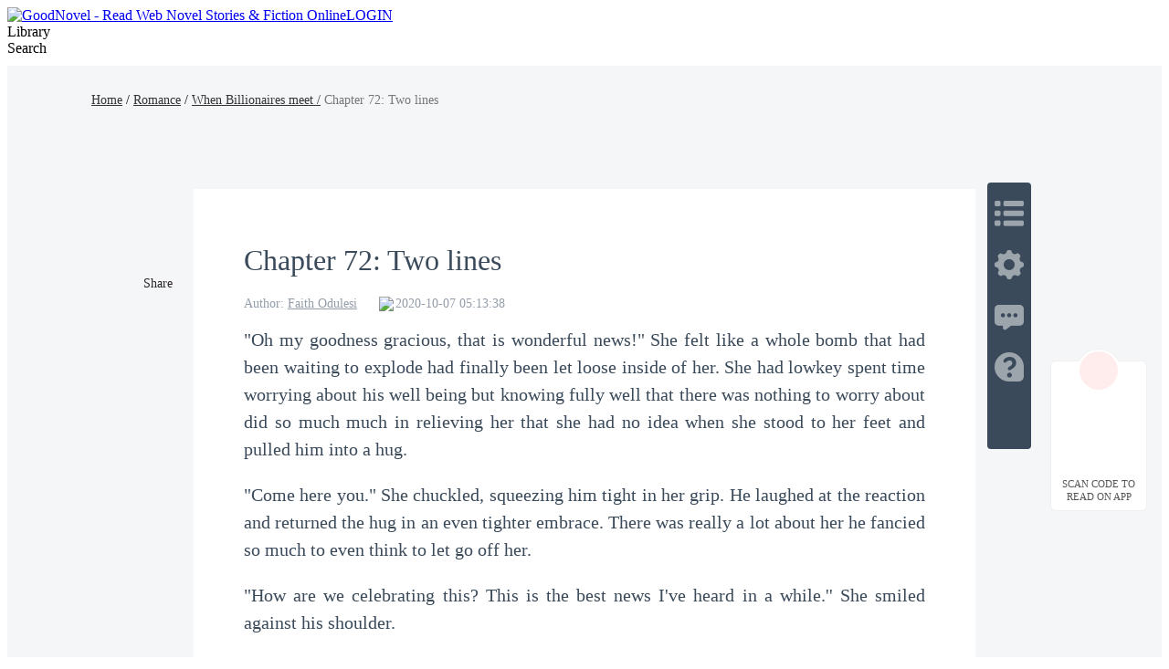

--- FILE ---
content_type: text/html; charset=utf-8
request_url: https://www.goodnovel.com/book/When-Billionaires-meet_21000002070/Chapter-72-Two-lines_140107
body_size: 47847
content:
<!DOCTYPE html>
<html lang="en" dir="ltr">

<head>
  <meta charset="utf-8" />
  <meta name="ROBOTS" content="index, follow"/>
  <!-- TDK -->
  <title>Chapter 72: Two lines - When Billionaires meet  - GoodNovel</title>
  <meta name="description" content="Read Chapter 72: Two lines of When Billionaires meet  by Faith Odulesi  online on Goodnovel. &quot;Oh my goodness gracious, that is wonderful news!&quot; She felt like..." />
  <meta name="keywords" content="When Billionaires meet ,Romance novel" />
  <link rel="apple-touch-icon" href="/static/APPicon192.png" />
  <meta rel="apple-mobile-web-app-title" content="GoodNovel" />
  <meta rel="apple-mobile-web-app-capable" content="yes" />
  <meta rel="apple-mobile-web-app-status-bar-style" content="rgb(249 ,67 ,165)" />
  <link rel="shortcut icon" type="image/x-icon" href="/static/favicon.ico" />
  <meta name="viewport" content="user-scalable=0,width=device-width, initial-scale=1.0" />
  <meta property="fb:pages" content="102146935176234" />
  <link rel="dns-prefetch" href="https://accounts.google.com" />
  <link rel="dns-prefetch" href="https://www.googletagmanager.com" />
  <link rel="preconnect" href="https://acfs1.goodnovel.com" />
  <link rel="preconnect" href="https://acf.goodnovel.com" />
  <link rel="preconnect" href="https://fonts.googleapis.com">
  <link rel="preconnect" href="https://fonts.gstatic.com" crossorigin>
	<!-- <link rel="preload" href="https://fonts.googleapis.com/css2?family=Roboto:ital,wght@0,100..900&family=Gilda+Display&family=Nunito:ital@0;1&display=swap" as="style" onload="this.onload=null;this.rel='stylesheet'"> -->
  <link rel="preload" href="https://fonts.googleapis.com/css2?family=Poppins:ital,wght@0,400;0,500;0,600;0,700;0,800;0,900&family=Gilda+Display&family=Nunito:ital@0;1&display=swap" as="style" onload="this.onload=null;this.rel='stylesheet'">
  <style type="text/css" media="print">
    * {
      display: none;
    }
  </style>
  <link rel="canonical" href="https://www.goodnovel.com/book/When-Billionaires-meet_21000002070/Chapter-72-Two-lines_140107" /><link rel="next" href="https://www.goodnovel.com/book/When-Billionaires-meet_21000002070/Chapter-73-The-end_142336"><link rel="prev" href="https://www.goodnovel.com/book/When-Billionaires-meet_21000002070/Chapter-71-Guess-who-is-free_136032"> <meta itemprop="name" content="Chapter 72: Two lines - When Billionaires meet  - GoodNovel">
                    <meta itemprop="description" content="Read Chapter 72: Two lines of When Billionaires meet  by Faith Odulesi  online on Goodnovel. &quot;Oh my goodness gracious, that is wonderful news!&quot; She felt like...">
                    <meta itemprop="image" content="https://acf.goodnovel.com/book/202208/When-Billionaires-meet/ae3fc869cc0d2cc97e9e291894ad04355ad20849eb7edba7241aed49286472c6.jpg?v=1&p=1&w=1080&a=webp">
                    <!-- WhatsApp -->
                    <meta name="whatsapp:url" content="https://www.goodnovel.com/book/When-Billionaires-meet_21000002070/Chapter-72-Two-lines_140107">
                    <meta name="whatsapp:title" content="Chapter 72: Two lines - When Billionaires meet  - GoodNovel">
                    <!-- Twitter Card data -->
                    <meta name="twitter:card" content="summary">
                    <meta name="twitter:site" content="https://www.goodnovel.com/book/When-Billionaires-meet_21000002070/Chapter-72-Two-lines_140107">
                    <meta name="twitter:title" content="Chapter 72: Two lines - When Billionaires meet  - GoodNovel">
                    <meta name="twitter:description" content="Read Chapter 72: Two lines of When Billionaires meet  by Faith Odulesi  online on Goodnovel. &quot;Oh my goodness gracious, that is wonderful news!&quot; She felt like...">
                    <meta name="twitter:image" content="https://acf.goodnovel.com/book/202208/When-Billionaires-meet/ae3fc869cc0d2cc97e9e291894ad04355ad20849eb7edba7241aed49286472c6.jpg?v=1&p=1&w=1080&a=webp"> 
                    <!-- Open Graph data -->
                    <meta property="og:title" content="Chapter 72: Two lines - When Billionaires meet  - GoodNovel" />
                    <meta property="og:type" content="website" />
                    <meta property="og:url" content="https://www.goodnovel.com/book/When-Billionaires-meet_21000002070/Chapter-72-Two-lines_140107" />
                    <meta property="og:image" content="https://acf.goodnovel.com/book/202208/When-Billionaires-meet/ae3fc869cc0d2cc97e9e291894ad04355ad20849eb7edba7241aed49286472c6.jpg?v=1&p=1&w=1080&a=webp" />
                    <meta property="og:description" content="Read Chapter 72: Two lines of When Billionaires meet  by Faith Odulesi  online on Goodnovel. &quot;Oh my goodness gracious, that is wonderful news!&quot; She felt like..." /><meta property="og:image:width" content="1080" />
        <meta property="og:image:height" content="1440" />  <script type="application/ld+json">
         {
               "@context": "https://schema.org",
               "@type": "BreadcrumbList",
               "itemListElement": 
                  [
                     {
                           "@type": "ListItem",
                           "position": 1,
                           "name": "Home",
                           "item": "https://www.goodnovel.com/"
                     },
                     {
                  "@type": "ListItem",
                  "position": 2,
                  "name": "Romance",
                  "item": "https://www.goodnovel.com/stories/Romance-novels"
            },
            {
                  "@type": "ListItem",
                  "position": 3,
                  "name": "When Billionaires meet ",
                  "item": "https://www.goodnovel.com/book/When-Billionaires-meet_21000002070"
            },
            {
               "@type": "ListItem",
               "position": 4,
               "name": "Chapter 72: Two lines"
            }
                  ]
      
      }
      </script> 
    <script type="application/ld+json">
      {"@context":"https://schema.org","@type":"Article","mainEntityOfPage":[{"@type":"WebPage","@id":"https://www.goodnovel.com/book/When-Billionaires-meet_21000002070/Chapter-72-Two-lines_140107"}],"headline":"When Billionaires meet -Chapter 72: Two lines","image":["https://acf.goodnovel.com/book/202208/When-Billionaires-meet/ae3fc869cc0d2cc97e9e291894ad04355ad20849eb7edba7241aed49286472c6.jpg?v=1&p=1"],"datePublished":"2020-10-07T05:13:38.000Z","author":[{"@type":"Person","name":"Faith Odulesi "}],"publisher":{"@type":"Organization","name":"GoodNovel","url":"https://www.goodnovel.com"},"isAccessibleForFree":false}
    </script>
  
    <script type="application/ld+json">
      {"@context":"https://schema.org","@type":"Chapter","@id":"https://www.goodnovel.com/book/When-Billionaires-meet_21000002070/Chapter-72-Two-lines_140107","name":"Chapter 72: Two lines","pageStart":71,"pageEnd":71,"datePublished":"2020-10-07T05:13:38.000Z","inLanguage":"en","isPartOf":{"@id":"https://www.goodnovel.com/book/When-Billionaires-meet_21000002070","@type":"Book","author":{"@type":"Person","name":"Faith Odulesi "},"name":"When Billionaires meet ","publisher":{"@type":"Organization","name":"GoodNovel","url":"https://www.goodnovel.com"}}}
    </script>
  
    <script type="application/ld+json">
      {"@context":"https://schema.org","@type":"SoftwareApplication","name":"GoodNovel","applicationCategory":"EntertainmentApplication","aggregateRating":{"@type":"AggregateRating","ratingValue":4.5,"ratingCount":622044},"offers":{"@type":"Offer","price":0}}
    </script>
  
  <script>
    window.addEventListener("keydown", function (e) { if (e.keyCode == 83 && (navigator.platform.match("Mac") ? e.metaKey : e.ctrlKey)) { e.preventDefault() } });
  </script>
  
  <!-- 防止iframe嵌入的JavaScript检测 -->
  <script>
    // 检测是否在iframe中运行
    if (window.top !== window.self) {
      // 如果在iframe中，尝试跳出
      try {
        window.top.location = window.self.location;
      } catch (e) {
        // 如果跨域限制阻止跳出，显示警告或重定向
        document.body.innerHTML = '<div style="text-align:center;padding:50px;font-size:18px;">此页面不允许在框架中显示</div>';
      }
    }
  </script>
<link rel="preload" href="https://acfs1.goodnovel.com/dist/manifest.3b365cb285dd74a08f8a.js" as="script"><link rel="preload" href="https://acfs1.goodnovel.com/dist/vendor.bcae3778a0db32cc348e.js" as="script"><link rel="preload" href="https://acfs1.goodnovel.com/dist/app.f33983917d814d12fcd8.js" as="script"><link rel="preload" href="https://acfs1.goodnovel.com/dist/common.f33983917d814d12fcd8.css" as="style"><link rel="stylesheet" href="https://acfs1.goodnovel.com/dist/common.f33983917d814d12fcd8.css"><style data-vue-ssr-id="59f8c5c0:0 3fb33a60:0 fbe05dc0:0 744fc037:0 8a144114:0 67e0cc02:0 e13c119e:0 5b3622b2:0 1aa9c50a:0 039feeaa:0 798dbce4:0 53a58a2c:0 adae9e54:0 0d3e3d33:0">.index[data-v-1e4f73b2]{min-width:1200px}.container-box[data-v-1e4f73b2]{width:100%;position:relative;-webkit-box-sizing:border-box;box-sizing:border-box}.copy[data-v-1e4f73b2]{line-height:35px;background:#343255;color:hsla(0,0%,100%,.6);font-size:14px}[dir] .copy[data-v-1e4f73b2]{text-align:center;margin-top:-20px;padding-bottom:40px}.search-enter-active[data-v-1e4f73b2],.search-leave-active[data-v-1e4f73b2]{-webkit-transition:all .25s ease-in-out;transition:all .25s ease-in-out}.search-enter[data-v-1e4f73b2],.search-leave-to[data-v-1e4f73b2]{opacity:0}.download[data-v-1e4f73b2]{position:fixed;z-index:99;bottom:160px;width:80px;background:#fff}[dir] .download[data-v-1e4f73b2]{padding:39px 12px 8px;border-radius:6px;border:1px solid rgba(0,0,0,.06)}[dir=ltr] .download[data-v-1e4f73b2]{right:24px}[dir=rtl] .download[data-v-1e4f73b2]{left:24px}.download span[data-v-1e4f73b2]{display:block;font-weight:500;font-size:11px;color:#555;line-height:14px}[dir] .download span[data-v-1e4f73b2]{margin-top:8px;text-align:center}.download-logo[data-v-1e4f73b2]{position:absolute;top:-14px}[dir=ltr] .download-logo[data-v-1e4f73b2]{left:50%;-webkit-transform:translateX(-50%);transform:translateX(-50%)}[dir=rtl] .download-logo[data-v-1e4f73b2]{right:50%;-webkit-transform:translateX(50%);transform:translateX(50%)}.download-logo-border[data-v-1e4f73b2]{width:48px;height:48px;background:#fff}[dir] .download-logo-border[data-v-1e4f73b2]{border-radius:48px;border:1px solid rgba(0,0,0,.06)}.download-logo-cover[data-v-1e4f73b2]{position:absolute;top:14px;height:36px;width:50px;background:#fff}.download-logo-img[data-v-1e4f73b2]{position:absolute;top:3px;width:42px;height:42px;background:#ffeded}[dir] .download-logo-img[data-v-1e4f73b2]{border-radius:42px;background-image:url(https://acfs1.goodnovel.com/dist/src/assets/images/common/29dc4f9c-logo_home.png);background-size:20px 22px;background-position:50%;background-repeat:no-repeat}[dir=ltr] .download-logo-img[data-v-1e4f73b2]{left:50%;-webkit-transform:translateX(-50%);transform:translateX(-50%)}[dir=rtl] .download-logo-img[data-v-1e4f73b2]{right:50%;-webkit-transform:translateX(50%);transform:translateX(50%)}[data-v-1e4f73b2] .head_box{height:64px}
.book-read-null[data-v-441dc02a]{min-height:800px;-webkit-box-sizing:border-box;box-sizing:border-box}.book-read[data-v-441dc02a]{min-width:1200px;min-height:100%;background:#f4f6f8}[dir] .book-read[data-v-441dc02a]{padding-bottom:16px}.book-read.bgColor1[data-v-441dc02a]{background:#f6e6d7}.book-read.bgColor1 .container .box[data-v-441dc02a]{background:#fff2e6}.book-read.bgColor2[data-v-441dc02a]{background:#000}.book-read.bgColor2 .container .box[data-v-441dc02a]{background:#111;color:hsla(0,0%,100%,.9)}.book-read.bgColor2[data-v-441dc02a] .fs_u,.book-read.bgColor2[data-v-441dc02a] .qrcode-title,.book-read.bgColor2[data-v-441dc02a] .read-recommend-title strong,.book-read.bgColor2[data-v-441dc02a] .sc_share h3{color:#fff}[dir] .book-read.bgColor2[data-v-441dc02a] .pagetion{border-top-color:hsla(0,0%,100%,.1)}.book-read.bgColor2[data-v-441dc02a] .pagetion .btn{background:#242424;color:#fff}.book-read.bgColor2[data-v-441dc02a] .pagetion .btn.noallowed{background:transparent;color:hsla(0,0%,100%,.65)}[dir] .book-read.bgColor2[data-v-441dc02a] .pagetion .btn.noallowed{border:1px solid hsla(0,0%,100%,.1)}.book-read.bgColor2[data-v-441dc02a] .pagetion .btn.noallowed .arrow{opacity:.5}[dir] .book-read.bgColor2[data-v-441dc02a] .read-recommend-list li{border-bottom-color:hsla(0,0%,100%,.1)}.book-read.bgColor2[data-v-441dc02a] .ititlu_main h3{color:hsla(0,0%,100%,.85)}.book-read.bgColor2 .read-nav a[data-v-441dc02a]{color:#fff}.book-read.bgColor2 .read-nav em[data-v-441dc02a]{color:hsla(0,0%,100%,.5);font-style:normal}.book-read .fixed[data-v-441dc02a]{position:fixed;top:100px}[dir=ltr] .book-read .fixed[data-v-441dc02a]{left:20px}[dir=rtl] .book-read .fixed[data-v-441dc02a]{right:20px}.book-read .container[data-v-441dc02a]{width:100%;height:100%}.book-read .container .box[data-v-441dc02a]{width:856px;min-height:1000px;background:#fff;-webkit-box-sizing:border-box;box-sizing:border-box;position:relative}[dir] .book-read .container .box[data-v-441dc02a]{margin:0 auto 16px;padding:20px 55px 30px}.book-read .read-nav[data-v-441dc02a]{width:1080px;font-weight:500;font-size:14px;line-height:21px;font-weight:400}[dir] .book-read .read-nav[data-v-441dc02a]{margin:0 auto;padding:27px 0 87px}.book-read .read-nav a[data-v-441dc02a]{color:#333}.book-read .read-nav em[data-v-441dc02a]{color:#777;font-style:normal}.book-read-db[data-v-441dc02a]{width:856px}
[dir] .sc_share[data-v-f42ccf04]{margin-top:15px}[dir] .sc_share.s1[data-v-f42ccf04]{margin-top:0}[dir] .sc_share h3[data-v-f42ccf04]{text-align:center}.sc_share h3.df[data-v-f42ccf04]{display:-webkit-box;display:-ms-flexbox;display:flex;-webkit-box-align:center;-ms-flex-align:center;align-items:center}.sc_share h3.df .tips[data-v-f42ccf04]{position:relative}[dir] .sc_share h3.df .tips[data-v-f42ccf04]{cursor:pointer}[dir=ltr] .sc_share h3.df .tips[data-v-f42ccf04]{margin-left:4px}[dir=rtl] .sc_share h3.df .tips[data-v-f42ccf04]{margin-right:4px}.sc_share h3.df .tips .tip-icon[data-v-f42ccf04]{width:17px;position:relative;top:2px}.sc_share h3.df .tips .text[data-v-f42ccf04]{position:absolute;bottom:27px;font-size:13px;font-weight:400;color:#fff;line-height:20px;display:-webkit-box;display:-ms-flexbox;display:flex;-webkit-box-align:center;-ms-flex-align:center;align-items:center;white-space:nowrap}[dir] .sc_share h3.df .tips .text[data-v-f42ccf04]{background-color:#2a78ff;padding:10px 14px;border-radius:4px}[dir=ltr] .sc_share h3.df .tips .text[data-v-f42ccf04]{left:-22px}[dir=rtl] .sc_share h3.df .tips .text[data-v-f42ccf04]{right:-22px}.sc_share h3.df .tips .arrow[data-v-f42ccf04]{position:absolute;width:0;height:0;top:-6px}[dir] .sc_share h3.df .tips .arrow[data-v-f42ccf04]{border-top:6px solid #2a78ff}[dir=ltr] .sc_share h3.df .tips .arrow[data-v-f42ccf04]{border-right:8px solid transparent;border-left:8px solid transparent;left:-2px}[dir=rtl] .sc_share h3.df .tips .arrow[data-v-f42ccf04]{border-left:8px solid transparent;border-right:8px solid transparent;right:-2px}.sc_share h3.df .tips .close[data-v-f42ccf04]{width:16px;display:block}[dir] .sc_share h3.df .tips .close[data-v-f42ccf04]{cursor:pointer}[dir=ltr] .sc_share h3.df .tips .close[data-v-f42ccf04]{margin-left:5px}[dir=rtl] .sc_share h3.df .tips .close[data-v-f42ccf04]{margin-right:5px}.sc_share.s2[data-v-f42ccf04]{position:absolute;top:64px}[dir=ltr] .sc_share.s2[data-v-f42ccf04]{left:-61px}[dir=rtl] .sc_share.s2[data-v-f42ccf04]{right:-61px}[dir] .sc_share.s2 h3[data-v-f42ccf04]{text-align:center}.sc_share.s2 .share_icons[data-v-f42ccf04]{display:-webkit-box;display:-ms-flexbox;display:flex;-webkit-box-orient:vertical;-webkit-box-direction:normal;-ms-flex-direction:column;flex-direction:column;-webkit-box-align:center;-ms-flex-align:center;align-items:center;-webkit-box-pack:start;-ms-flex-pack:start;justify-content:flex-start}[dir] .sc_share.s2 .share_icons img[data-v-f42ccf04]{margin-bottom:10px}.sc_share.s3[data-v-f42ccf04]{display:-webkit-box;display:-ms-flexbox;display:flex;-webkit-box-align:center;-ms-flex-align:center;align-items:center}[dir] .sc_share.s3[data-v-f42ccf04]{margin-top:0}[dir] .sc_share.s3 h3[data-v-f42ccf04]{text-align:center;margin-bottom:0}.sc_share.s3 .share_icons[data-v-f42ccf04]{display:-webkit-box;display:-ms-flexbox;display:flex;-webkit-box-align:center;-ms-flex-align:center;align-items:center;-webkit-box-pack:start;-ms-flex-pack:start;justify-content:flex-start}[dir=ltr] .sc_share.s3 .share_icons img[data-v-f42ccf04]{margin-right:10px}[dir=rtl] .sc_share.s3 .share_icons img[data-v-f42ccf04]{margin-left:10px}.sc_share h3[data-v-f42ccf04]{font-size:14px;font-weight:500;color:#2a2526;line-height:21px}[dir] .sc_share h3[data-v-f42ccf04]{margin-bottom:10px}.share_icons[data-v-f42ccf04]{display:-webkit-box;display:-ms-flexbox;display:flex;-webkit-box-orient:horizontal;-webkit-box-direction:normal;-ms-flex-direction:row;flex-direction:row;-webkit-box-align:center;-ms-flex-align:center;align-items:center;-webkit-box-pack:start;-ms-flex-pack:start;justify-content:flex-start}.share_icons img[data-v-f42ccf04]{width:34px;display:block}[dir] .share_icons img[data-v-f42ccf04]{cursor:pointer}[dir=ltr] .share_icons img[data-v-f42ccf04]{margin-right:10px}[dir=rtl] .share_icons img[data-v-f42ccf04]{margin-left:10px}.share-cp[data-v-f42ccf04]{position:relative}.share-cp .share-cp-tip[data-v-f42ccf04]{position:absolute;display:none;bottom:46px;height:33px;line-height:33px;background:rgba(0,0,0,.8);font-size:14px;font-weight:400;color:#fff;white-space:nowrap}[dir] .share-cp .share-cp-tip[data-v-f42ccf04]{padding:0 18px;border-radius:4px}[dir=ltr] .share-cp .share-cp-tip[data-v-f42ccf04]{left:-6px}[dir=rtl] .share-cp .share-cp-tip[data-v-f42ccf04]{right:-6px}.share-cp .share-cp-tip[data-v-f42ccf04]:after{content:" ";position:absolute;width:0;height:0;bottom:-12px}[dir] .share-cp .share-cp-tip[data-v-f42ccf04]:after{border:6px solid transparent;border-top-color:rgba(0,0,0,.8)}[dir=ltr] .share-cp .share-cp-tip[data-v-f42ccf04]:after{left:18px}[dir=rtl] .share-cp .share-cp-tip[data-v-f42ccf04]:after{right:18px}.share-cp:hover .share-cp-tip[data-v-f42ccf04]{display:block}.s2 .share-cp-tip[data-v-f42ccf04]{bottom:56px}[dir=ltr] .s2 .share-cp-tip[data-v-f42ccf04]{left:-7px}[dir=rtl] .s2 .share-cp-tip[data-v-f42ccf04]{right:-7px}
.mask[data-v-20fd2f1e]{width:100%;height:50px;background:-webkit-gradient(linear,left top,left bottom,from(hsla(0,0%,100%,0)),color-stop(50%,#fff),to(#fff));background:linear-gradient(180deg,hsla(0,0%,100%,0),#fff 50%,#fff);position:relative;top:-35px}.pagetion[data-v-20fd2f1e]{width:100%;display:-webkit-box;display:-ms-flexbox;display:flex;-webkit-box-align:center;-ms-flex-align:center;align-items:center;-webkit-box-pack:justify;-ms-flex-pack:justify;justify-content:space-between}[dir] .pagetion[data-v-20fd2f1e]{margin:0 auto 50px}.pagetion .btn[data-v-20fd2f1e]{height:48px;width:365px;-ms-flex-negative:0;flex-shrink:0;color:#ee3799;font-size:16px;-webkit-box-sizing:border-box;box-sizing:border-box;display:-webkit-box;display:-ms-flexbox;display:flex;-webkit-box-align:center;-ms-flex-align:center;align-items:center;-webkit-box-pack:center;-ms-flex-pack:center;justify-content:center}[dir] .pagetion .btn[data-v-20fd2f1e]{background-color:#ffecf6;border-radius:2px}.pagetion .btn .arrow[data-v-20fd2f1e]{width:0;height:0}[dir] .pagetion .btn .arrow[data-v-20fd2f1e]{border-top:5px solid transparent;border-bottom:5px solid transparent}[dir=ltr] .pagetion .btn .arrow.prev[data-v-20fd2f1e]{border-right:5px solid #ee3799;margin-right:5px}[dir=ltr] .pagetion .btn .arrow.next[data-v-20fd2f1e],[dir=rtl] .pagetion .btn .arrow.prev[data-v-20fd2f1e]{border-left:5px solid #ee3799;margin-left:5px}[dir=rtl] .pagetion .btn .arrow.next[data-v-20fd2f1e]{border-right:5px solid #ee3799;margin-right:5px}.pagetion .btn.noallowed[data-v-20fd2f1e]{color:#b2b2b2}[dir] .pagetion .btn.noallowed[data-v-20fd2f1e]{background-color:#fff;border:1px solid #f0f0f0;cursor:not-allowed}[dir=ltr] .pagetion .btn.noallowed .arrow.prev[data-v-20fd2f1e]{border-right:5px solid #b2b2b2}[dir=ltr] .pagetion .btn.noallowed .arrow.next[data-v-20fd2f1e],[dir=rtl] .pagetion .btn.noallowed .arrow.prev[data-v-20fd2f1e]{border-left:5px solid #b2b2b2}[dir=rtl] .pagetion .btn.noallowed .arrow.next[data-v-20fd2f1e]{border-right:5px solid #b2b2b2}[dir] .bottomNote[data-v-20fd2f1e]{padding:20px 0}.bottomNote .note-header[data-v-20fd2f1e]{color:#3a4a5a;position:relative;display:-webkit-box;display:-ms-flexbox;display:flex;-webkit-box-align:center;-ms-flex-align:center;align-items:center}[dir] .bottomNote .note-header[data-v-20fd2f1e]{margin-bottom:15px}.bottomNote .note-header i[data-v-20fd2f1e]{background:#fff;display:inline-block;width:48px;height:48px;position:relative;z-index:2;overflow:hidden}[dir] .bottomNote .note-header i[data-v-20fd2f1e]{border-radius:24px}.bottomNote .note-header i img[data-v-20fd2f1e]{width:48px;height:48px}.bottomNote .note-header span[data-v-20fd2f1e]{background:#fff;position:relative;z-index:2;line-height:30px;font-size:20px;font-weight:700}[dir] .bottomNote .note-header span[data-v-20fd2f1e]{padding:0 15px}.bottomNote .note-header[data-v-20fd2f1e]:after{content:"";z-index:1;position:absolute;height:1px;width:100%;background:#e5e5e5;overflow:hidden;top:60%}[dir=ltr] .bottomNote .note-header[data-v-20fd2f1e]:after{left:0}[dir=rtl] .bottomNote .note-header[data-v-20fd2f1e]:after{right:0}.bottomNote .note-box[data-v-20fd2f1e]{background:#f7f7f7}[dir] .bottomNote .note-box[data-v-20fd2f1e]{border-radius:8px;padding:5px}[dir] .bottomNote .note-box .note-content[data-v-20fd2f1e]{border:1px solid #d8e2ed;border-radius:8px;padding:15px}.bottomNote .note-box .note-content p[data-v-20fd2f1e]{color:#677687;font-size:15px;line-height:22px}[dir] .bottomNote .note-box .note-content .note-like[data-v-20fd2f1e]{padding-top:10px}[dir=ltr] .bottomNote .note-box .note-content .note-like[data-v-20fd2f1e]{text-align:right}[dir=rtl] .bottomNote .note-box .note-content .note-like[data-v-20fd2f1e]{text-align:left}.bottomNote .note-box .note-content .note-like span[data-v-20fd2f1e]{color:#677687;font-size:15px;background:url([data-uri]) no-repeat 0}[dir] .bottomNote .note-box .note-content .note-like span[data-v-20fd2f1e]{cursor:pointer;background-size:20px}[dir=ltr] .bottomNote .note-box .note-content .note-like span[data-v-20fd2f1e]{padding-left:26px}[dir=rtl] .bottomNote .note-box .note-content .note-like span[data-v-20fd2f1e]{padding-right:26px}.bottomNote .note-box .note-content .note-like span.cur[data-v-20fd2f1e]{background:url([data-uri]) no-repeat 0;color:#ee3799}[dir] .bottomNote .note-box .note-content .note-like span.cur[data-v-20fd2f1e]{background-size:20px}.read-chapter[data-v-20fd2f1e]{position:relative}[dir] .read-chapter[data-v-20fd2f1e]{margin-top:40px}.read-chapter .line[data-v-20fd2f1e]{width:100%;height:2px;background:#eee;position:relative}[dir] .read-chapter .line[data-v-20fd2f1e]{margin-top:60px}.read-chapter .line .line-logo[data-v-20fd2f1e]{position:absolute;top:50%;width:46px;height:24px;background:url(https://acfs1.goodnovel.com/dist/src/assets/images/common/17bc8410-read_chapter_line_logo.png) no-repeat 50%/24px 24px}[dir] .read-chapter .line .line-logo[data-v-20fd2f1e]{background-color:#fff}[dir=ltr] .read-chapter .line .line-logo[data-v-20fd2f1e]{left:50%;-webkit-transform:translateX(-50%) translateY(-50%);transform:translateX(-50%) translateY(-50%)}[dir=rtl] .read-chapter .line .line-logo[data-v-20fd2f1e]{right:50%;-webkit-transform:translateX(50%) translateY(-50%);transform:translateX(50%) translateY(-50%)}[dir] .read-chapter.noBorder[data-v-20fd2f1e]{border:none}[dir] .read-chapter.bgColor1 .line .line-logo[data-v-20fd2f1e]{background-color:#f5e7d7}.read-chapter.bgColor1 .mask[data-v-20fd2f1e]{background:-webkit-gradient(linear,left top,left bottom,from(rgba(255,242,230,0)),color-stop(50%,#fff2e6),to(#fff2e6));background:linear-gradient(180deg,rgba(255,242,230,0),#fff2e6 50%,#fff2e6)}.read-chapter.bgColor2 .title[data-v-20fd2f1e]{color:hsla(0,0%,100%,.9)}.read-chapter.bgColor2 .author-info .author-item[data-v-20fd2f1e],.read-chapter.bgColor2 .author-info .author-item a[data-v-20fd2f1e],.read-chapter.bgColor2 .author-info .author-item span[data-v-20fd2f1e]{color:hsla(0,0%,100%,.5)}.read-chapter.bgColor2 .read-content[data-v-20fd2f1e],.read-chapter.bgColor2 .read-content p[data-v-20fd2f1e],.read-chapter.bgColor2 .read-content span[data-v-20fd2f1e]{color:#f4f6f8!important}.read-chapter.bgColor2 .line[data-v-20fd2f1e]{background:rgba(170,187,204,.4)}[dir] .read-chapter.bgColor2 .line .line-logo[data-v-20fd2f1e]{background-color:#111}.read-chapter.bgColor2 .mask[data-v-20fd2f1e]{background:-webkit-gradient(linear,left top,left bottom,from(hsla(0,0%,100%,0)),color-stop(50%,#111),to(#111));background:linear-gradient(180deg,hsla(0,0%,100%,0),#111 50%,#111)}.read-chapter .title[data-v-20fd2f1e]{color:#3a4a5a;font-weight:500;font-size:32px}.read-chapter .author-info[data-v-20fd2f1e]{display:-webkit-box;display:-ms-flexbox;display:flex;font-size:0}[dir] .read-chapter .author-info[data-v-20fd2f1e]{margin:16px 0}.read-chapter .author-info .author-item[data-v-20fd2f1e]{font-size:14px;color:rgba(76,93,114,.6);display:inline-block}[dir=ltr] .read-chapter .author-info .author-item[data-v-20fd2f1e]{margin-right:24px}[dir=rtl] .read-chapter .author-info .author-item[data-v-20fd2f1e]{margin-left:24px}.read-chapter .author-info .author-item a[data-v-20fd2f1e],.read-chapter .author-info .author-item span[data-v-20fd2f1e]{color:rgba(76,93,114,.6);font-weight:400;font-size:14px}.read-chapter .author-info .author-item a[data-v-20fd2f1e]:hover{text-decoration:underline}.read-chapter .author-info .author-item.author-update-time[data-v-20fd2f1e]{display:-webkit-inline-box;display:-ms-inline-flexbox;display:inline-flex;-webkit-box-align:center;-ms-flex-align:center;align-items:center;font-size:0}.read-chapter .author-info .author-item.author-update-time .clock[data-v-20fd2f1e]{width:14px}[dir=ltr] .read-chapter .author-info .author-item.author-update-time .clock[data-v-20fd2f1e]{margin-right:4px}[dir=rtl] .read-chapter .author-info .author-item.author-update-time .clock[data-v-20fd2f1e]{margin-left:4px}.read-chapter .read-content[data-v-20fd2f1e]{font-size:18px;color:#3a4a5a;line-height:32px;word-wrap:break-word;white-space:normal;font-family:serif}[dir] .read-chapter .read-content[data-v-20fd2f1e]{text-align:justify}.read-chapter .read-content.ja[data-v-20fd2f1e]{word-break:break-all}.read-chapter .read-content[data-v-20fd2f1e] *{word-wrap:break-word;white-space:normal;font-family:serif!important}.read-chapter .read-content.ja[data-v-20fd2f1e] *{word-break:break-all}.read-chapter .read-content[data-v-20fd2f1e] p{min-height:20px;word-break:break-word}[dir] .read-chapter .read-content[data-v-20fd2f1e] p{padding:0!important;margin:0!important}[dir=ltr] .read-chapter .read-content[data-v-20fd2f1e] p{text-align:left!important}[dir=rtl] .read-chapter .read-content[data-v-20fd2f1e] p{text-align:right!important}[dir] .comments[data-v-20fd2f1e]{padding-bottom:28px;margin-bottom:36px;border-bottom:1px solid rgba(0,0,0,.1)}.comments .title[data-v-20fd2f1e]{position:relative;font-weight:600;font-size:20px;color:#000}[dir] .comments .title[data-v-20fd2f1e]{margin:26px 0 15px}[dir=ltr] .comments .title[data-v-20fd2f1e]{padding-left:12px}[dir=rtl] .comments .title[data-v-20fd2f1e]{padding-right:12px}.comments .title[data-v-20fd2f1e]:before{content:"";position:absolute;top:50%;width:4px;height:23px;background:#ee3799}[dir] .comments .title[data-v-20fd2f1e]:before{-webkit-transform:translateY(-50%);transform:translateY(-50%);border-radius:2px}[dir=ltr] .comments .title[data-v-20fd2f1e]:before{left:0}[dir=rtl] .comments .title[data-v-20fd2f1e]:before{right:0}.comments .comment-view-more[data-v-20fd2f1e]{font-size:20px;color:#ee3799;font-weight:400}[dir] .comments .comment-view-more[data-v-20fd2f1e]{text-align:center;padding-top:10px;cursor:pointer}.add-fellow[data-v-20fd2f1e]{height:80px;font-size:18px;color:#3a4a5a;word-wrap:break-word;white-space:pre-wrap;position:relative}[dir] .add-fellow[data-v-20fd2f1e]{text-align:justify}.add-fellow img[data-v-20fd2f1e]{width:62px;height:72px;position:absolute;bottom:-45px}[dir=ltr] .add-fellow img[data-v-20fd2f1e]{right:0}[dir=rtl] .add-fellow img[data-v-20fd2f1e]{left:0}.add-fellow .dot[data-v-20fd2f1e]{width:160px;height:48px;background:linear-gradient(122deg,#5a46fb,#6a57fb);line-height:48px;font-weight:700;color:#fff;position:relative;-webkit-box-sizing:border-box;box-sizing:border-box;overflow:hidden;-webkit-transition:all 1s ease-in-out;transition:all 1s ease-in-out;-ms-transition:all 1s ease-in-out;-moz-transition:all 1s ease-in-out;-o-transition:all 1s ease-in-out}[dir] .add-fellow .dot[data-v-20fd2f1e]{border-radius:24px;margin-top:80px;cursor:pointer;-webkit-transition:all 1s ease-in-out}[dir=ltr] .add-fellow .dot[data-v-20fd2f1e]{float:right;text-align:left;padding-left:24px}[dir=rtl] .add-fellow .dot[data-v-20fd2f1e]{float:left;text-align:right;padding-right:24px}.add-fellow .dot h3.write_fan[data-v-20fd2f1e]{position:absolute;top:6px;font-size:16px;font-weight:700;color:#ee3799;line-height:36px;width:128px;height:36px;background:#fff}[dir] .add-fellow .dot h3.write_fan[data-v-20fd2f1e]{text-align:center;border-radius:18px}[dir=ltr] .add-fellow .dot h3.write_fan[data-v-20fd2f1e]{left:304px}[dir=rtl] .add-fellow .dot h3.write_fan[data-v-20fd2f1e]{right:304px}.add-fellow .dot[data-v-20fd2f1e]:hover{width:500px}[dir] .qrcode[data-v-20fd2f1e]{padding:32px 0 24px;text-align:center}.qrcode-title[data-v-20fd2f1e]{line-height:24px;font-weight:600;font-size:16px;color:#000}[dir] .qrcode-title[data-v-20fd2f1e]{margin-bottom:4px}.qrcode-desc[data-v-20fd2f1e]{line-height:21px;font-size:14px;color:#777}[dir] .qrcode-desc[data-v-20fd2f1e]{margin-bottom:16px}
.qr-code-wrap[data-v-7ec9f7c5],.qr-code[data-v-7ec9f7c5]{position:relative;width:120px;height:120px}[dir] .qr-code-wrap[data-v-7ec9f7c5]{margin:0 auto}.qr-code-logo[data-v-7ec9f7c5]{position:absolute;width:22px;height:22px;top:50%}[dir=ltr] .qr-code-logo[data-v-7ec9f7c5]{left:50%;-webkit-transform:translate(-50%,-50%);transform:translate(-50%,-50%)}[dir=rtl] .qr-code-logo[data-v-7ec9f7c5]{right:50%;-webkit-transform:translate(50%,-50%);transform:translate(50%,-50%)}
.goApp[data-v-4eebe21d]{width:390px;height:48px;background:#ee3799;font-size:16px;font-weight:600;color:#fff;line-height:48px}[dir] .goApp[data-v-4eebe21d]{text-align:center;margin:15px auto;cursor:pointer;border-radius:3px}.read-unclock[data-v-4eebe21d]{width:100%;position:relative}[dir] .read-unclock[data-v-4eebe21d]{text-align:center}.read-unclock .title span[data-v-4eebe21d]{font-size:18px;font-weight:300;color:#83848f;position:relative}.read-unclock .title span[data-v-4eebe21d]:before{content:"";position:absolute;width:20px;height:1px;top:12px}[dir] .read-unclock .title span[data-v-4eebe21d]:before{background-color:#83848f}[dir=ltr] .read-unclock .title span[data-v-4eebe21d]:before{left:-30px}[dir=rtl] .read-unclock .title span[data-v-4eebe21d]:before{right:-30px}.read-unclock .title span[data-v-4eebe21d]:after{content:"";position:absolute;width:20px;height:1px;top:12px}[dir] .read-unclock .title span[data-v-4eebe21d]:after{background-color:#83848f}[dir=ltr] .read-unclock .title span[data-v-4eebe21d]:after{right:-30px}[dir=rtl] .read-unclock .title span[data-v-4eebe21d]:after{left:-30px}.read-unclock .tip[data-v-4eebe21d]{color:#ee3799;font-size:20px}[dir] .read-unclock .tip[data-v-4eebe21d]{margin-top:10px}.read-unclock .review[data-v-4eebe21d]{width:390px;height:48px;background:#fff5fa;position:relative;z-index:22}[dir] .read-unclock .review[data-v-4eebe21d]{text-align:center;margin:20px auto 0;border-radius:3px;border:1px solid #ee3799;cursor:pointer}.read-unclock .review h4[data-v-4eebe21d]{font-size:16px;font-weight:600;color:#ee3799}[dir] .read-unclock .review h4[data-v-4eebe21d]{margin-top:4px}.read-unclock .review p[data-v-4eebe21d]{font-size:13px;font-weight:500;color:#ee3799}
.comment[data-v-2e2584a6]{width:100%;overflow:hidden}[dir] .comment[data-v-2e2584a6]{padding-bottom:24px;margin-bottom:20px;border-bottom:1px solid rgba(0,0,0,.1)}.comment .left[data-v-2e2584a6]{width:48px;height:48px}[dir=ltr] .comment .left[data-v-2e2584a6]{float:left}[dir=rtl] .comment .left[data-v-2e2584a6]{float:right}.comment .left img[data-v-2e2584a6]{width:100%;height:100%}[dir] .comment .left img[data-v-2e2584a6]{border-radius:50%}.comment .right[data-v-2e2584a6]{width:calc(100% - 60px)}[dir=ltr] .comment .right[data-v-2e2584a6]{margin-left:60px}[dir=rtl] .comment .right[data-v-2e2584a6]{margin-right:60px}.comment .right.bgColor2 .comment-content[data-v-2e2584a6],.comment .right.bgColor2 .user-name[data-v-2e2584a6]{color:hsla(0,0%,100%,.9)}.comment .right .user-name[data-v-2e2584a6]{font-weight:500;font-size:16px;color:#333;overflow:hidden}.comment .right .user-name .user-level[data-v-2e2584a6]{-webkit-box-sizing:border-box;box-sizing:border-box;display:inline-block;background:linear-gradient(135deg,#f68383,#dc6bdb);height:22px;line-height:22px;font-size:12px;color:#fff}[dir] .comment .right .user-name .user-level[data-v-2e2584a6]{padding:0 10px;border-radius:22px;text-align:center}.comment .right .comment-content[data-v-2e2584a6]{line-height:20px;font-weight:400;font-size:13px;color:#666}[dir] .comment .right .hanlde-box[data-v-2e2584a6]{margin-top:10px}.comment .right .hanlde-box .comment-time[data-v-2e2584a6]{color:rgba(58,74,90,.6);font-size:14px}.comment .right .hanlde-box .reply-num[data-v-2e2584a6]{color:#5698e9;font-size:14px}[dir=ltr] .comment .right .hanlde-box .reply-num[data-v-2e2584a6]{margin-left:10px}[dir=rtl] .comment .right .hanlde-box .reply-num[data-v-2e2584a6]{margin-right:10px}.comment .right .hanlde-box .right[data-v-2e2584a6]{width:160px}[dir=ltr] .comment .right .hanlde-box .right[data-v-2e2584a6]{float:right;text-align:right}[dir=rtl] .comment .right .hanlde-box .right[data-v-2e2584a6]{float:left;text-align:left}.comment .right .hanlde-box .right .handle-item[data-v-2e2584a6]{display:inline-block;width:16px;height:16px;color:rgba(58,74,90,.6);line-height:18px;font-size:14px;background:url([data-uri]) no-repeat 0/16px 16px;white-space:nowrap}[dir] .comment .right .hanlde-box .right .handle-item[data-v-2e2584a6]{cursor:pointer}[dir=ltr] .comment .right .hanlde-box .right .handle-item[data-v-2e2584a6]{padding-left:20px;margin-left:10px}[dir=rtl] .comment .right .hanlde-box .right .handle-item[data-v-2e2584a6]{padding-right:20px;margin-right:10px}[dir] .comment .right .hanlde-box .right .handle-item.star[data-v-2e2584a6]{background-image:url([data-uri])}[dir] .comment .right .hanlde-box .right .handle-item.more[data-v-2e2584a6]{background-image:url([data-uri]);background-position:center 4px}.comment .bottom[data-v-2e2584a6]{width:100%;-webkit-box-sizing:border-box;box-sizing:border-box}[dir] .comment .bottom[data-v-2e2584a6]{border-bottom:1px solid #ee3799}[dir=ltr] .comment .bottom[data-v-2e2584a6]{padding-left:70px}[dir=rtl] .comment .bottom[data-v-2e2584a6]{padding-right:70px}.comment .bottom input[data-v-2e2584a6]{width:920px;height:70px}.comment .bottom .send[data-v-2e2584a6]{width:84px;height:36px;line-height:36px;background:#ee3799;-webkit-box-sizing:border-box;box-sizing:border-box;font-weight:700;color:#fff;font-size:16px}[dir] .comment .bottom .send[data-v-2e2584a6]{text-align:center;border-radius:4px;margin-top:17px;cursor:pointer}[dir=ltr] .comment .bottom .send[data-v-2e2584a6]{float:right}[dir=rtl] .comment .bottom .send[data-v-2e2584a6]{float:left}
.read-recommend-title[data-v-443e5b19]{display:-webkit-box;display:-ms-flexbox;display:flex;-webkit-box-align:center;-ms-flex-align:center;align-items:center}[dir] .read-recommend-title[data-v-443e5b19]{margin-bottom:17px}.read-recommend-title span[data-v-443e5b19]{width:4px;height:23px;background:#ee3799}[dir] .read-recommend-title span[data-v-443e5b19]{border-radius:2px}[dir=ltr] .read-recommend-title span[data-v-443e5b19]{margin-right:8px}[dir=rtl] .read-recommend-title span[data-v-443e5b19]{margin-left:8px}.read-recommend-title strong[data-v-443e5b19]{font-size:24px;font-weight:600;color:#000;line-height:35px}.read-recommend-list[data-v-443e5b19]{display:-webkit-box;display:-ms-flexbox;display:flex;-ms-flex-wrap:wrap;flex-wrap:wrap}.read-recommend-list li[data-v-443e5b19]{width:353px;-webkit-box-sizing:border-box;box-sizing:border-box}[dir] .read-recommend-list li[data-v-443e5b19]{border-bottom:1px solid #e6e6e6;margin-bottom:24px;padding-bottom:12px}[dir=ltr] .read-recommend-list li[data-v-443e5b19]{margin-right:40px}[dir=rtl] .read-recommend-list li[data-v-443e5b19]{margin-left:40px}[dir=ltr] .read-recommend-list li[data-v-443e5b19]:nth-child(2n){margin-right:0}[dir=rtl] .read-recommend-list li[data-v-443e5b19]:nth-child(2n){margin-left:0}.read-recommend-list li h3[data-v-443e5b19]{font-size:16px;font-weight:500;color:#3b66f5;line-height:25px;overflow:hidden;text-overflow:ellipsis;white-space:nowrap}[dir] .read-recommend-list li h3[data-v-443e5b19]{margin-bottom:9px}.read-recommend-list li p[data-v-443e5b19]{font-size:14px;font-weight:300;color:#666;line-height:21px;overflow:hidden;text-overflow:ellipsis;display:-webkit-box;-webkit-box-orient:vertical;-webkit-line-clamp:2}.read-recommend-list .book-update[data-v-443e5b19]{display:-webkit-box;display:-ms-flexbox;display:flex;-webkit-box-align:center;-ms-flex-align:center;align-items:center;font-size:0}[dir] .read-recommend-list .book-update[data-v-443e5b19]{margin-top:6px}.read-recommend-list .book-update .clock[data-v-443e5b19]{width:14px}[dir=ltr] .read-recommend-list .book-update .clock[data-v-443e5b19]{margin-right:4px}[dir=rtl] .read-recommend-list .book-update .clock[data-v-443e5b19]{margin-left:4px}.read-recommend-list .book-update .update-txt[data-v-443e5b19]{font-weight:400;font-size:13px;color:#555;line-height:14px;font-style:normal;text-transform:none}[dir=ltr] .read-recommend-list .book-update .update-txt[data-v-443e5b19]{text-align:left}[dir=rtl] .read-recommend-list .book-update .update-txt[data-v-443e5b19]{text-align:right}.read-chapter-list[data-v-443e5b19]{display:-webkit-box;display:-ms-flexbox;display:flex;-ms-flex-wrap:wrap;flex-wrap:wrap}.read-chapter-list li[data-v-443e5b19]{width:353px;height:55px;-webkit-box-sizing:border-box;box-sizing:border-box;overflow:hidden;text-overflow:ellipsis;white-space:nowrap;color:#3b66f5}[dir] .read-chapter-list li[data-v-443e5b19]{border-bottom:1px solid #e6e6e6;margin-bottom:16px}[dir=ltr] .read-chapter-list li[data-v-443e5b19]{margin-right:26px}[dir=rtl] .read-chapter-list li[data-v-443e5b19]{margin-left:26px}[dir=ltr] .read-chapter-list li[data-v-443e5b19]:nth-child(2n){margin-right:0}[dir=rtl] .read-chapter-list li[data-v-443e5b19]:nth-child(2n){margin-left:0}.read-chapter-list li a[data-v-443e5b19]{font-size:16px;font-weight:500;color:#3b66f5;line-height:55px}.read-recommend-more[data-v-443e5b19]{display:block;width:190px;height:44px;background:#ee3799;line-height:44px;font-weight:500;font-size:14px;color:#fff}[dir] .read-recommend-more[data-v-443e5b19]{margin:0 auto;border-radius:4px;text-align:center}
[dir] .read-finished[data-v-14a922c2]{text-align:center;padding:80px 0}.read-finished.bgColor2 .text-tip[data-v-14a922c2],.read-finished.bgColor2 .text-title[data-v-14a922c2]{color:hsla(0,0%,100%,.9)}.read-finished .text-title[data-v-14a922c2]{color:#3a4a5a;font-size:32px;font-weight:700}.read-finished .text-tip[data-v-14a922c2]{color:#3a4a5a;font-size:20px;font-weight:700}[dir] .read-finished .text-tip[data-v-14a922c2]{margin-top:20px}.read-finished .review[data-v-14a922c2]{width:300px;height:56px;line-height:56px;font-size:20px;font-weight:700;color:#fff;background:#ee3799}[dir] .read-finished .review[data-v-14a922c2]{text-align:center;border-radius:4px;margin:40px auto 0;cursor:pointer}
.imgtitsix[data-v-6c8e5dba],.itit_box[data-v-6c8e5dba]{overflow:hidden}[dir] .itit_box[data-v-6c8e5dba]{margin:0 auto}.itit_list[data-v-6c8e5dba],.ititl_ul[data-v-6c8e5dba]{overflow:hidden}.ititl_ul[data-v-6c8e5dba]{display:-webkit-box;display:-ms-flexbox;display:flex;-ms-flex-wrap:wrap;flex-wrap:wrap}.ititl_ul li[data-v-6c8e5dba]{width:160px;overflow:hidden}[dir=ltr] .ititl_ul li[data-v-6c8e5dba]{margin-right:24px}[dir=rtl] .ititl_ul li[data-v-6c8e5dba]{margin-left:24px}[dir=ltr] .ititl_ul li[data-v-6c8e5dba]:last-child{margin-right:0}[dir=rtl] .ititl_ul li[data-v-6c8e5dba]:last-child{margin-left:0}.ititlu_a[data-v-6c8e5dba]{display:block}[dir] .ititlu_a[data-v-6c8e5dba]{margin-bottom:16px;cursor:pointer}.ititlu_img[data-v-6c8e5dba]{overflow:hidden;height:214px;width:160px;background:rgba(58,74,90,.05);-webkit-box-sizing:border-box;box-sizing:border-box}[dir] .ititlu_img[data-v-6c8e5dba]{margin-bottom:10px;border-radius:6px;border:1px solid rgba(58,74,90,.1)}.ititlu_img img[data-v-6c8e5dba]{display:block;height:214px;width:160px}.ititlu_main[data-v-6c8e5dba]{overflow:hidden}.ititlu_main h3[data-v-6c8e5dba]{overflow:hidden;max-height:56px;font-size:18px;color:#000;font-weight:500;line-height:28px;text-overflow:ellipsis;display:-webkit-box;-webkit-box-orient:vertical;-webkit-line-clamp:2}[dir] .ititlu_main h3[data-v-6c8e5dba]{margin-bottom:4px}.ititlu_main strong[data-v-6c8e5dba]{overflow:hidden;font-size:13px;color:#555;line-height:22px;font-weight:400;display:-webkit-box;-webkit-box-orient:vertical;-webkit-line-clamp:1}[dir=ltr] .ititlu_main strong[data-v-6c8e5dba]{text-align:left}[dir=rtl] .ititlu_main strong[data-v-6c8e5dba]{text-align:right}.ititlu_main span[data-v-6c8e5dba]{overflow:hidden;height:22px;font-size:14px;color:#999;line-height:22px;font-weight:400;display:-webkit-box;-webkit-box-orient:vertical;-webkit-line-clamp:1}[dir] .ititlu_main span[data-v-6c8e5dba]{margin-bottom:4px}[dir=ltr] .ititlu_main span[data-v-6c8e5dba]{text-align:left}[dir=rtl] .ititlu_main span[data-v-6c8e5dba]{text-align:right}.common_tit[data-v-6c8e5dba]{overflow:hidden;height:94px}.common_tit h2[data-v-6c8e5dba]{overflow:hidden;height:33px;font-size:24px;font-weight:600;color:#000;line-height:33px;display:-webkit-box;display:-ms-flexbox;display:flex;-webkit-box-align:center;-ms-flex-align:center;align-items:center}[dir] .common_tit h2[data-v-6c8e5dba]{margin:34px 0 0}.common_tit h2 em[data-v-6c8e5dba]{width:4px;height:23px;background:#ee3799}[dir] .common_tit h2 em[data-v-6c8e5dba]{border-radius:2px}[dir=ltr] .common_tit h2 em[data-v-6c8e5dba]{margin-right:9px}[dir=rtl] .common_tit h2 em[data-v-6c8e5dba]{margin-left:9px}.common_tit span[data-v-6c8e5dba]{height:19px;font-size:16px;color:#4a90e2;line-height:19px}[dir] .common_tit span[data-v-6c8e5dba]{margin-top:50px;cursor:pointer}[dir=ltr] .common_tit span[data-v-6c8e5dba]{float:right}[dir=rtl] .common_tit span[data-v-6c8e5dba]{float:left}.common_tit span img[data-v-6c8e5dba]{width:12px;height:12px}[dir=ltr] .common_tit span img[data-v-6c8e5dba]{margin-left:4px}[dir=rtl] .common_tit span img[data-v-6c8e5dba]{margin-right:4px}
.tool-bar[data-v-6cd73354]{position:fixed;top:200px;width:856px;z-index:22}[dir=ltr] .tool-bar[data-v-6cd73354]{left:50%;-webkit-transform:translateX(-50%);transform:translateX(-50%)}[dir=rtl] .tool-bar[data-v-6cd73354]{right:50%;-webkit-transform:translateX(50%);transform:translateX(50%)}.tool-bar .note-chapter[data-v-6cd73354]{position:relative}.tool-bar .note-chapter[data-v-6cd73354]:after{content:"";display:block;width:30px;height:24px;background:url(https://acfs1.goodnovel.com/dist/src/assets/images/common/bf8ff988-note-chapter-icon.png) no-repeat 50%;position:absolute;top:15px}[dir] .tool-bar .note-chapter[data-v-6cd73354]:after{background-size:30px auto}[dir=ltr] .tool-bar .note-chapter[data-v-6cd73354]:after{left:0}[dir=rtl] .tool-bar .note-chapter[data-v-6cd73354]:after{right:0}.tool-bar .box[data-v-6cd73354]{background:#3a4a5a;position:absolute}[dir] .tool-bar .box[data-v-6cd73354]{border-radius:4px}[dir=ltr] .tool-bar .box[data-v-6cd73354]{right:-61px}[dir=rtl] .tool-bar .box[data-v-6cd73354]{left:-61px}.tool-bar .box .side-bar[data-v-6cd73354]{width:48px;min-height:100px;-webkit-box-sizing:border-box;box-sizing:border-box;overflow:hidden}.tool-bar .box .side-bar .side-item[data-v-6cd73354]{height:56px;-webkit-box-sizing:border-box;box-sizing:border-box;background:url([data-uri]) no-repeat 50%/32px 32px;opacity:.5}[dir] .tool-bar .box .side-bar .side-item[data-v-6cd73354]{padding:0;cursor:pointer}.tool-bar .box .side-bar .side-item.active[data-v-6cd73354]{opacity:1}[dir] .tool-bar .box .side-bar .side-item.active[data-v-6cd73354]{background-color:#ee3799}.tool-bar .box .side-bar .side-item.active .commentnum[data-v-6cd73354]{color:#fff}[dir] .tool-bar .box .side-bar .side-item.active .commentnum[data-v-6cd73354]{background-color:#ee3799}.tool-bar .box .side-bar .side-item[data-v-6cd73354]:hover{opacity:1}[dir] .tool-bar .box .side-bar .side-item[data-v-6cd73354]:hover{background-color:#ee3799}[dir] .tool-bar .box .side-bar .side-item.chapter[data-v-6cd73354]{background-image:url([data-uri])}[dir] .tool-bar .box .side-bar .side-item.color[data-v-6cd73354]{background-image:url([data-uri])}.tool-bar .box .side-bar .side-item.comment[data-v-6cd73354]{position:relative}[dir] .tool-bar .box .side-bar .side-item.comment[data-v-6cd73354]{background-image:url([data-uri])}.tool-bar .box .side-bar .side-item.comment .commentnum[data-v-6cd73354]{position:absolute;top:-4px;width:18px;height:18px;line-height:18px;font-size:12px;font-weight:700}[dir] .tool-bar .box .side-bar .side-item.comment .commentnum[data-v-6cd73354]{border-radius:50%;background-color:#fff;text-align:center}[dir=ltr] .tool-bar .box .side-bar .side-item.comment .commentnum[data-v-6cd73354]{right:0}[dir=rtl] .tool-bar .box .side-bar .side-item.comment .commentnum[data-v-6cd73354]{left:0}[dir] .tool-bar .box .side-bar .side-item.question[data-v-6cd73354]{background-image:url([data-uri])}[dir] .tool-bar .box .side-bar .side-item.shelf[data-v-6cd73354]{background-image:url(https://acfs1.goodnovel.com/dist/src/assets/images/book/cc108a46-read_tool_shelf_add.svg)}[dir] .tool-bar .box .side-bar .side-item.shelf.inlib[data-v-6cd73354]{background-image:url(https://acfs1.goodnovel.com/dist/src/assets/images/book/f83ca060-read_tool_shelf.svg)}.tool-bar .box .side-bar .side-item.notechapter[data-v-6cd73354]{position:relative}[dir] .tool-bar .box .side-bar .side-item.notechapter[data-v-6cd73354]{background-image:url(https://acfs1.goodnovel.com/dist/src/assets/images/common/1a327506-note-chapter-white.png)}.tool-bar .box .side-bar .side-item.notechapter i[data-v-6cd73354]{font-size:10px;width:20px;color:#fff;position:absolute;top:0;font-style:normal}[dir] .tool-bar .box .side-bar .side-item.notechapter i[data-v-6cd73354]{text-align:center}[dir=ltr] .tool-bar .box .side-bar .side-item.notechapter i[data-v-6cd73354]{right:0}[dir=rtl] .tool-bar .box .side-bar .side-item.notechapter i[data-v-6cd73354]{left:0}[dir] .tool-bar .box .side-bar .side-item.notechapter.cur[data-v-6cd73354]{background-image:url(https://acfs1.goodnovel.com/dist/src/assets/images/common/7257c5f1-note-chapter-cur.png)}.tool-bar .box .side-bar .side-item.notechapter.cur i[data-v-6cd73354]{color:#fff}[dir] .tool-bar .box .side-bar .side-item.notechapter[data-v-6cd73354]:hover{background-color:#ee3799;background-image:url(https://acfs1.goodnovel.com/dist/src/assets/images/common/1a327506-note-chapter-white.png)}.tool-bar .box .side-bar .side-item[data-v-6cd73354]:first-of-type{height:62px}[dir] .tool-bar .box .side-bar .side-item[data-v-6cd73354]:first-of-type{border-radius:4px 4px 0 0;background-position-y:18px}.tool-bar .box .side-bar .side-item[data-v-6cd73354]:last-of-type{height:62px}[dir] .tool-bar .box .side-bar .side-item[data-v-6cd73354]:last-of-type{border-radius:0 0 4px 4px;background-position-y:12px}.tool-bar .box .left-box[data-v-6cd73354]{height:100vh;position:absolute;top:-146px;-webkit-box-sizing:border-box;box-sizing:border-box;width:200px;color:#fff}[dir] .tool-bar .box .left-box[data-v-6cd73354]{padding:100px 0}[dir=ltr] .tool-bar .box .left-box[data-v-6cd73354]{left:-414px}[dir=rtl] .tool-bar .box .left-box[data-v-6cd73354]{right:-414px}.tool-bar .box .left-box .content-item[data-v-6cd73354]{width:414px;height:100%;background:#3a4a5a;-webkit-box-sizing:border-box;box-sizing:border-box;display:none}[dir] .tool-bar .box .left-box .content-item[data-v-6cd73354]{-webkit-box-shadow:0 6px 8px 0 rgba(0,0,0,.1);box-shadow:0 6px 8px 0 rgba(0,0,0,.1);border-radius:8px;border:1px solid rgba(0,0,0,.05)}[dir=ltr] .tool-bar .box .left-box .content-item[data-v-6cd73354]{padding:30px 20px 50px 0}[dir=rtl] .tool-bar .box .left-box .content-item[data-v-6cd73354]{padding:30px 0 50px 20px}[dir] .tool-bar .box .left-box .content-item.content-comment[data-v-6cd73354]{padding:0}.tool-bar .box .left-box .content-item.content-comment .comment-list[data-v-6cd73354]{height:100%}.tool-bar .box .left-box .content-item.active[data-v-6cd73354]{display:block}.tool-bar .box .left-box .content-item .content-title[data-v-6cd73354]{font-size:20px;font-weight:700}[dir] .tool-bar .box .left-box .content-item .content-title[data-v-6cd73354]{border-bottom:1px solid hsla(0,0%,100%,.2)}[dir=ltr] .tool-bar .box .left-box .content-item .content-title[data-v-6cd73354]{padding:0 12px 20px 20px}[dir=rtl] .tool-bar .box .left-box .content-item .content-title[data-v-6cd73354]{padding:0 20px 20px 12px}.tool-bar .box .left-box .content-item .chapter-list[data-v-6cd73354]{width:100%;height:100%;overflow-y:auto}[dir] .tool-bar .box .left-box .content-item .chapter-list[data-v-6cd73354]{padding-bottom:0}.tool-bar .box .left-box .content-item .chapter-list .chapter-item[data-v-6cd73354]{font-size:16px;white-space:nowrap;overflow:hidden;text-overflow:ellipsis;-webkit-box-sizing:border-box;box-sizing:border-box;position:relative;background:url() no-repeat 100%/20px 20px;display:-webkit-box;display:-ms-flexbox;display:flex;-webkit-box-align:center;-ms-flex-align:center;align-items:center;-webkit-box-pack:justify;-ms-flex-pack:justify;justify-content:space-between}[dir] .tool-bar .box .left-box .content-item .chapter-list .chapter-item[data-v-6cd73354]{cursor:pointer}[dir=ltr] .tool-bar .box .left-box .content-item .chapter-list .chapter-item[data-v-6cd73354]{padding:16px 30px 16px 32px;margin-right:10px}[dir=rtl] .tool-bar .box .left-box .content-item .chapter-list .chapter-item[data-v-6cd73354]{padding:16px 32px 16px 30px;margin-left:10px}.tool-bar .box .left-box .content-item .chapter-list .chapter-item.chapter-active[data-v-6cd73354]{color:#ee3799}.tool-bar .box .left-box .content-item .chapter-list .chapter-item .status-icon[data-v-6cd73354]{width:20px;height:20px;-ms-flex-negative:0;flex-shrink:0}[dir] .tool-bar .box .left-box .content-item .chapter-list .chapter-item .status-icon[data-v-6cd73354]{cursor:pointer}.tool-bar .box .left-box .content-item.content-color .bg[data-v-6cd73354]{font-weight:700;font-size:0}[dir] .tool-bar .box .left-box .content-item.content-color .bg[data-v-6cd73354]{padding:23px}.tool-bar .box .left-box .content-item.content-color .bg .tip[data-v-6cd73354]{font-size:16px}.tool-bar .box .left-box .content-item.content-color .bg .bg-item[data-v-6cd73354]{display:inline-block;width:48px;height:48px;-webkit-box-sizing:border-box;box-sizing:border-box}[dir] .tool-bar .box .left-box .content-item.content-color .bg .bg-item[data-v-6cd73354]{border-radius:48px;border:1px solid rgba(0,0,0,.1);margin-top:24px;cursor:pointer}[dir=ltr] .tool-bar .box .left-box .content-item.content-color .bg .bg-item[data-v-6cd73354]{margin-right:48px}[dir=rtl] .tool-bar .box .left-box .content-item.content-color .bg .bg-item[data-v-6cd73354]{margin-left:48px}[dir] .tool-bar .box .left-box .content-item.content-color .bg .bg-item.active[data-v-6cd73354]{background-image:url(https://acfs1.goodnovel.com/dist/src/assets/images/book/51c54ede-bg_selected_icon.png);background-repeat:no-repeat;background-position:50%;background-size:100% 100%}[dir] .tool-bar .box .left-box .content-item.content-color .bg .bg-item.write[data-v-6cd73354]{background-color:#fff}[dir] .tool-bar .box .left-box .content-item.content-color .bg .bg-item.yellow[data-v-6cd73354]{background-color:#f5e7d7}[dir] .tool-bar .box .left-box .content-item.content-color .bg .bg-item.black[data-v-6cd73354]{background-color:#000}[dir] .tool-bar .box .left-box .content-item.content-color .ftsz[data-v-6cd73354]{padding:0 23px}.tool-bar .box .left-box .content-item.content-color .ftsz .tip[data-v-6cd73354]{font-size:16px;font-weight:700}.tool-bar .box .left-box .content-item.content-color .ftsz .ftsz-list[data-v-6cd73354]{width:242px;height:48px;line-height:48px;-webkit-box-sizing:border-box;box-sizing:border-box;font-size:0}[dir] .tool-bar .box .left-box .content-item.content-color .ftsz .ftsz-list[data-v-6cd73354]{border-radius:2px;border:1px solid hsla(0,0%,100%,.2);margin-top:23px;padding-top:3px}.tool-bar .box .left-box .content-item.content-color .ftsz .ftsz-list span[data-v-6cd73354]{display:inline-block;font-size:20px;font-weight:700;width:80px;-webkit-box-sizing:border-box;box-sizing:border-box;height:40px;line-height:40px}[dir] .tool-bar .box .left-box .content-item.content-color .ftsz .ftsz-list span[data-v-6cd73354]{cursor:pointer;text-align:center}[dir=ltr] .tool-bar .box .left-box .content-item.content-color .ftsz .ftsz-list span[data-v-6cd73354]{border-right:2px solid hsla(0,0%,100%,.2)}[dir=rtl] .tool-bar .box .left-box .content-item.content-color .ftsz .ftsz-list span[data-v-6cd73354]{border-left:2px solid hsla(0,0%,100%,.2)}[dir] .tool-bar .box .left-box .content-item.content-color .ftsz .ftsz-list span[data-v-6cd73354]:last-of-type{border:none}.tool-bar .box .left-box .content-item.content-color .ftsz .ftsz-list span.disabled[data-v-6cd73354]{color:hsla(0,0%,100%,.5)}
.downb[data-v-2571a44a]{-webkit-box-sizing:border-box;box-sizing:border-box;display:-webkit-box;display:-ms-flexbox;display:flex;-webkit-box-align:center;-ms-flex-align:center;align-items:center;height:204px;background:-webkit-gradient(linear,left top,right top,from(#ffe8f8),color-stop(41%,#fff1f4),to(#ffe9eb));background:linear-gradient(90deg,#ffe8f8,#fff1f4 41%,#ffe9eb)}[dir] .downb[data-v-2571a44a]{margin:0 auto;padding:0 32px;border-radius:12px}.downb-img[data-v-2571a44a]{width:170px;height:204px;-ms-flex-negative:0;flex-shrink:0}[dir] .downb-img[data-v-2571a44a]{background-image:url(https://acfs1.goodnovel.com/dist/src/assets/images/banner/156803ba-download_bg_common.png);background-size:100%}.downb-con[data-v-2571a44a]{-webkit-box-flex:1;-ms-flex:1;flex:1}[dir=ltr] .downb-con[data-v-2571a44a]{margin:0 15px 0 24px}[dir=rtl] .downb-con[data-v-2571a44a]{margin:0 24px 0 15px}.downb-title[data-v-2571a44a]{line-height:36px;font-weight:700;font-size:24px;color:#000;word-break:break-word}[dir] .downb-title[data-v-2571a44a]{margin-bottom:16px}.downb-title[data-v-2571a44a] span{color:#ee3799;font-size:24px}.downb-desc[data-v-2571a44a]{word-break:break-word;line-height:21px;font-weight:400;font-size:14px;color:#000}.downb-qrcode[data-v-2571a44a]{display:-webkit-box;display:-ms-flexbox;display:flex;-webkit-box-orient:vertical;-webkit-box-direction:normal;-ms-flex-direction:column;flex-direction:column;-webkit-box-pack:center;-ms-flex-pack:center;justify-content:center;-webkit-box-align:center;-ms-flex-align:center;align-items:center}.downb-qrcode-desc[data-v-2571a44a]{font-size:12px;color:#222;line-height:15px}[dir] .downb-qrcode-desc[data-v-2571a44a]{margin-top:9px}
.page-loading-wrap[data-v-62844f26]{width:1080px;height:680px;min-height:100vh}[dir] .page-loading-wrap[data-v-62844f26]{margin:0 auto;text-align:center}.page-loading-wrap .loading-img[data-v-62844f26]{width:200px}[dir] .page-loading-wrap .loading-img[data-v-62844f26]{margin-top:195px}.page-loading-wrap .loading-txt[data-v-62844f26]{font-weight:500;font-size:14px;color:#000;line-height:21px}[dir] .page-loading-wrap .loading-txt[data-v-62844f26]{text-align:center}
.footer[data-v-35eb51d5]{min-width:1200px;background:#343255;min-height:320px;-webkit-box-sizing:border-box;box-sizing:border-box;bottom:0}.footer.revengeFooter[data-v-35eb51d5]{min-width:1370px}[dir] .footer-en .download-apple[data-v-35eb51d5]{background-image:url(https://acfs1.goodnovel.com/dist/src/assets/images/footer/e269c54b-apple-en.png)}[dir] .footer-en .download-google[data-v-35eb51d5]{background-image:url(https://acfs1.goodnovel.com/dist/src/assets/images/footer/2bab6c7a-google-en.png)}[dir] .footer-fi .download-apple[data-v-35eb51d5]{background-image:url(https://acfs1.goodnovel.com/dist/src/assets/images/footer/9cf9b327-apple-fi.png)}[dir] .footer-fi .download-google[data-v-35eb51d5]{background-image:url(https://acfs1.goodnovel.com/dist/src/assets/images/footer/48de4805-google-fi.png)}[dir] .footer-fr .download-apple[data-v-35eb51d5]{background-image:url(https://acfs1.goodnovel.com/dist/src/assets/images/footer/ef51384b-apple-fr.png)}[dir] .footer-fr .download-google[data-v-35eb51d5]{background-image:url(https://acfs1.goodnovel.com/dist/src/assets/images/footer/6bc2ec7f-google-fr.png)}[dir] .footer-id .download-apple[data-v-35eb51d5]{background-image:url(https://acfs1.goodnovel.com/dist/src/assets/images/footer/ceda63c4-apple-id.png)}[dir] .footer-id .download-google[data-v-35eb51d5]{background-image:url(https://acfs1.goodnovel.com/dist/src/assets/images/footer/a47a76c0-google-id.png)}[dir] .footer-ja .download-apple[data-v-35eb51d5]{background-image:url(https://acfs1.goodnovel.com/dist/src/assets/images/footer/4c6875d6-apple-ja.png)}[dir] .footer-ja .download-google[data-v-35eb51d5]{background-image:url(https://acfs1.goodnovel.com/dist/src/assets/images/footer/d7efa733-google-ja.png)}[dir] .footer-ko .download-apple[data-v-35eb51d5]{background-image:url(https://acfs1.goodnovel.com/dist/src/assets/images/footer/a377d8b9-apple-ko.png)}[dir] .footer-ko .download-google[data-v-35eb51d5]{background-image:url(https://acfs1.goodnovel.com/dist/src/assets/images/footer/dd96a9be-google-ko.png)}[dir] .footer-ru .download-apple[data-v-35eb51d5]{background-image:url(https://acfs1.goodnovel.com/dist/src/assets/images/footer/5875ee9b-apple-ru.png)}[dir] .footer-ru .download-google[data-v-35eb51d5]{background-image:url(https://acfs1.goodnovel.com/dist/src/assets/images/footer/d22ae6b0-google-ru.png)}[dir] .footer-th .download-apple[data-v-35eb51d5]{background-image:url(https://acfs1.goodnovel.com/dist/src/assets/images/footer/8aa6d3ce-apple-th.png)}[dir] .footer-th .download-google[data-v-35eb51d5]{background-image:url(https://acfs1.goodnovel.com/dist/src/assets/images/footer/c177a5a9-google-th.png)}.footer .box[data-v-35eb51d5]{display:-webkit-box;display:-ms-flexbox;display:flex;width:1080px;font-size:0;background:#343255;overflow:hidden}[dir] .footer .box[data-v-35eb51d5]{margin:0 auto;padding-top:50px;padding-bottom:14px}.footer .box .item[data-v-35eb51d5]{-webkit-box-flex:1;-ms-flex:1;flex:1;font-size:16px;color:hsla(0,0%,100%,.6);font-weight:500;-webkit-box-sizing:border-box;box-sizing:border-box;overflow:hidden}[dir=ltr] .footer .box .item[data-v-35eb51d5]{float:left}[dir=rtl] .footer .box .item[data-v-35eb51d5]{float:right}.footer .box .item[data-v-35eb51d5]:last-of-type{width:14%}.footer .box .item .title[data-v-35eb51d5]{line-height:24px;font-weight:600;font-size:16px;color:#fff}[dir] .footer .box .item .title[data-v-35eb51d5]{margin-bottom:24px}.footer .box .item .content-li[data-v-35eb51d5]{display:block;line-height:21px;font-size:14px;color:hsla(0,0%,100%,.8)}[dir] .footer .box .item .content-li[data-v-35eb51d5]{margin-bottom:16px;cursor:pointer}.footer .box .item .content-li[data-v-35eb51d5]:hover{color:#ee3499}.footer .aboutus[data-v-35eb51d5]{width:313px}.footer .aboutus-logo[data-v-35eb51d5]{width:239px;height:46px}[dir] .footer .aboutus-logo[data-v-35eb51d5]{margin-bottom:40px}.footer .aboutus-follow-text[data-v-35eb51d5]{line-height:24px;font-weight:500;font-size:16px;color:#fff}[dir] .footer .aboutus-follow-text[data-v-35eb51d5]{margin-bottom:8px}.footer .aboutus-follow-list[data-v-35eb51d5]{display:-webkit-box;display:-ms-flexbox;display:flex}.footer .aboutus-follow-list a[data-v-35eb51d5]{display:block;width:20px;height:20px;opacity:.5}[dir] .footer .aboutus-follow-list a[data-v-35eb51d5]{background-size:100% 100%}[dir=ltr] .footer .aboutus-follow-list a[data-v-35eb51d5]{margin-right:16px}[dir=rtl] .footer .aboutus-follow-list a[data-v-35eb51d5]{margin-left:16px}.footer .aboutus-follow-list a[data-v-35eb51d5]:hover{opacity:.85}[dir] .footer .aboutus-follow-list .fb[data-v-35eb51d5]{background-image:url([data-uri])}[dir] .footer .aboutus-follow-list .tt[data-v-35eb51d5]{background-image:url([data-uri])}[dir] .footer .aboutus-follow-list .ins[data-v-35eb51d5]{background-image:url([data-uri])}[dir] .footer .aboutus-follow-list .utube[data-v-35eb51d5]{background-image:url([data-uri])}.footer .aboutus-copy[data-v-35eb51d5]{line-height:21px;font-weight:400;font-size:14px;color:hsla(0,0%,100%,.8)}[dir] .footer .aboutus-copy[data-v-35eb51d5]{margin:24px 0 10px}.footer .aboutus-line[data-v-35eb51d5]{line-height:21px;font-weight:400;font-size:14px}.footer .aboutus-line[data-v-35eb51d5],.footer .aboutus-line a[data-v-35eb51d5]{color:hsla(0,0%,100%,.8)}.footer .aboutus-line a[data-v-35eb51d5]:hover{color:#ee3499}[dir] .footer .aboutus-line span[data-v-35eb51d5]{margin:0 8px}.links[data-v-35eb51d5]{width:1080px;display:-webkit-box;display:-ms-flexbox;display:flex;-webkit-box-align:center;-ms-flex-align:center;align-items:center;-webkit-box-pack:center;-ms-flex-pack:center;justify-content:center}[dir] .links[data-v-35eb51d5]{border-top:1px solid hsla(0,0%,100%,.14);padding:24px 0;margin:0 auto}.links .link-text[data-v-35eb51d5]{font-size:14px;color:hsla(0,0%,100%,.8)}[dir=ltr] .links .link-text[data-v-35eb51d5]{margin-right:7px}[dir=rtl] .links .link-text[data-v-35eb51d5]{margin-left:7px}.links .link[data-v-35eb51d5]{display:-webkit-box;display:-ms-flexbox;display:flex;-webkit-box-align:center;-ms-flex-align:center;align-items:center;-webkit-box-pack:start;-ms-flex-pack:start;justify-content:flex-start}.links .link.overOne[data-v-35eb51d5]{position:relative}[dir=ltr] .links .link.overOne[data-v-35eb51d5]{margin-left:16px}[dir=rtl] .links .link.overOne[data-v-35eb51d5]{margin-right:16px}.links .link.overOne[data-v-35eb51d5]:before{content:"";width:1px;height:12px;background:hsla(0,0%,100%,.8);position:absolute;top:4px}[dir=ltr] .links .link.overOne[data-v-35eb51d5]:before{left:-9px}[dir=rtl] .links .link.overOne[data-v-35eb51d5]:before{right:-9px}.links .link img[data-v-35eb51d5]{width:20px}[dir=ltr] .links .link img[data-v-35eb51d5]{margin-right:3px}[dir=rtl] .links .link img[data-v-35eb51d5]{margin-left:3px}.links .link a[data-v-35eb51d5]{font-size:13px;font-weight:400;color:#fff;line-height:20px}.links .link a[data-v-35eb51d5]:hover{text-decoration:underline}.download[data-v-35eb51d5]{width:135px;height:40px}[dir] .download[data-v-35eb51d5]{background-size:100% 100%;cursor:pointer}[dir] .download-apple[data-v-35eb51d5]{margin-bottom:10px;background-image:url(https://acfs1.goodnovel.com/dist/src/assets/images/footer/e269c54b-apple-en.png)}[dir] .download-google[data-v-35eb51d5]{background-image:url(https://acfs1.goodnovel.com/dist/src/assets/images/footer/2bab6c7a-google-en.png)}</style></head>

<body class="bgColor">
  <div id="app">
    <div data-server-rendered="true" class="wapper"><!----><div class="index" data-v-1e4f73b2><div data-v-1bd194f9 data-v-1e4f73b2 data-v-1e4f73b2><div class="head_box fixed_b en" data-v-1bd194f9><header class="head" data-v-1bd194f9><a href="/" class="r_logo router-link-active" data-v-1bd194f9><img src="https://acfs1.goodnovel.com/dist/src/assets/images/common/35d11dbd-logo-native.png" alt="GoodNovel - Read Web Novel Stories &amp; Fiction Online" data-v-1bd194f9></a><a href="javascript:;" class="h_login_but right-item" data-v-1bd194f9>LOGIN</a><!----><div class="shelf header-font" data-v-1bd194f9>Library</div><div class="search-wrap" data-v-1bd194f9><div class="search-inp" data-v-1bd194f9><div class="search-icon" data-v-1bd194f9></div><span class="search-text" data-v-1bd194f9>Search</span></div></div><nav data-v-1bd194f9><ul class="h_nav" data-v-1bd194f9><li class="slide_contain" data-v-1bd194f9><span class="tip_top" data-v-1bd194f9>Win the Prize</span><a href="/contests" rel="nofollow" class="slide_top" data-v-1bd194f9>Contest
								<img alt="arrao_down" src="https://acfs1.goodnovel.com/dist/src/assets/images/banner/22e2f0ad-banner_down_unactive.svg" class="top_arrow_down" data-v-1bd194f9></a><div class="droplist" data-v-1bd194f9></div></li><li class="slide_contain" data-v-1bd194f9><a href="javascript:;" rel="nofollow" class="slide_top" data-v-1bd194f9>
								Writer Benefit
								<img src="https://acfs1.goodnovel.com/dist/src/assets/images/banner/22e2f0ad-banner_down_unactive.svg" class="top_arrow_down" data-v-1bd194f9></a><div class="drop_down" data-v-1bd194f9><a href="/writer_benefit" rel="nofollow" class="activity_slide activity_slidefade slide_btm1" data-v-1bd194f9>Writer Rewards</a><a href="/incentive" rel="nofollow" class="activity_slide activity_slidefade slide_btm2" data-v-1bd194f9>Author Brand</a><a href="/author" rel="nofollow" class="activity_slide activity_slidefade slide_btm3" data-v-1bd194f9>
											Author Project
									</a><!----><!----></div></li><li data-v-1bd194f9><a href="javascript:;" data-v-1bd194f9>Create</a></li><li data-v-1bd194f9><a href="/rankings" data-v-1bd194f9>Ranking</a></li><li class="slide_contain" data-v-1bd194f9><a href="/stories/novels" class="slide_top" data-v-1bd194f9>
								Browse
								<img src="https://acfs1.goodnovel.com/dist/src/assets/images/banner/22e2f0ad-banner_down_unactive.svg" class="top_arrow_down" data-v-1bd194f9></a><div class="browse-list-c" style="display:none;" data-v-e1b51d8e data-v-1bd194f9><div class="seize" data-v-e1b51d8e></div><div class="browse-wrap" data-v-e1b51d8e><div class="browse-tab" data-v-e1b51d8e><div class="browse-tab-item browse-tab-item-active" data-v-e1b51d8e>Novels</div><div class="browse-tab-item" data-v-e1b51d8e>Short Stories</div></div><div class="browse-list" style="display:;" data-v-e1b51d8e><a href="/stories/novels" class="browse-item" data-v-e1b51d8e>All
			</a><a href="/stories/Romance-novels" class="browse-item" data-v-e1b51d8e>Romance</a><a href="/stories/Werewolf-novels" class="browse-item" data-v-e1b51d8e>Werewolf</a><a href="/stories/Mafia-novels" class="browse-item" data-v-e1b51d8e>Mafia</a><a href="/stories/System-novels" class="browse-item" data-v-e1b51d8e>System</a><a href="/stories/Fantasy-novels" class="browse-item" data-v-e1b51d8e>Fantasy</a><a href="/stories/Urban-novels" class="browse-item" data-v-e1b51d8e>Urban</a><a href="/stories/LGBTQ-novels" class="browse-item" data-v-e1b51d8e>LGBTQ+</a><a href="/stories/YA-TEEN-novels" class="browse-item" data-v-e1b51d8e>YA/TEEN</a><a href="/stories/Paranormal-novels" class="browse-item" data-v-e1b51d8e>Paranormal</a><a href="/stories/Mystery-Thriller-novels" class="browse-item" data-v-e1b51d8e>Mystery/Thriller</a><a href="/stories/Eastern-novels" class="browse-item" data-v-e1b51d8e>Eastern</a><a href="/stories/Games-novels" class="browse-item" data-v-e1b51d8e>Games</a><a href="/stories/History-novels" class="browse-item" data-v-e1b51d8e>History</a><a href="/stories/MM-Romance-novels" class="browse-item" data-v-e1b51d8e>MM Romance</a><a href="/stories/Sci-Fi-novels" class="browse-item" data-v-e1b51d8e>Sci-Fi</a><a href="/stories/War-novels" class="browse-item" data-v-e1b51d8e>War</a><a href="/stories/Other-novels" class="browse-item" data-v-e1b51d8e>Other</a></div><div class="browse-list" style="display:none;" data-v-e1b51d8e><a href="/stories/short-novels" class="browse-item" data-v-e1b51d8e>All
			</a><a href="/stories/Romance-short-novels" class="browse-item" data-v-e1b51d8e>Romance</a><a href="/stories/Emotional-Realism-short-novels" class="browse-item" data-v-e1b51d8e>Emotional Realism</a><a href="/stories/Werewolf-short-novels" class="browse-item" data-v-e1b51d8e>Werewolf</a><a href="/stories/Mafia-short-novels" class="browse-item" data-v-e1b51d8e>Mafia</a><a href="/stories/MM-Romance-short-novels" class="browse-item" data-v-e1b51d8e>MM Romance</a><a href="/stories/Vampire-short-novels" class="browse-item" data-v-e1b51d8e>Vampire</a><a href="/stories/Campus-short-novels" class="browse-item" data-v-e1b51d8e>Campus</a><a href="/stories/Imagination-short-novels" class="browse-item" data-v-e1b51d8e>Imagination</a><a href="/stories/Rebirth-short-novels" class="browse-item" data-v-e1b51d8e>Rebirth</a><a href="/stories/Steamy-short-novels" class="browse-item" data-v-e1b51d8e>Steamy</a><a href="/stories/Mystery-Thriller-short-novels" class="browse-item" data-v-e1b51d8e>Mystery/Thriller</a><a href="/stories/Folklore-Mystery-short-novels" class="browse-item" data-v-e1b51d8e>Folklore Mystery</a><a href="/stories/Male-POV-short-novels" class="browse-item" data-v-e1b51d8e>Male POV</a></div></div></div></li></ul></nav></header></div><div class="head_vis" data-v-1bd194f9></div><!----></div><div class="container-box" data-v-1e4f73b2><div class="book-read bgColor0" data-v-441dc02a data-v-1e4f73b2><div class="container" data-v-441dc02a><div class="read-nav" data-v-441dc02a><a href="/" rel="nofollow" class="title router-link-active" data-v-441dc02a>Home</a> /
				<a href="/stories/Romance-novels" class="read-nav-item" data-v-441dc02a>Romance</a> /
				<a href="/book/When-Billionaires-meet_21000002070" class="read-nav-item router-link-active" data-v-441dc02a>When Billionaires meet  /</a><em style="display:;" data-v-441dc02a> Chapter 72: Two lines</em></div><div class="box" data-v-441dc02a><div class="sc_share s2" data-v-f42ccf04 data-v-441dc02a><h3 data-v-f42ccf04>Share</h3><!----><!----><div class="share_icons" data-v-f42ccf04><img src="https://acfs1.goodnovel.com/dist/src/assets/images/uc/menu_icon/bdff2e7f-fb.svg" alt data-v-f42ccf04><img src="https://acfs1.goodnovel.com/dist/src/assets/images/uc/menu_icon/98cde1f4-twitter.svg" alt data-v-f42ccf04><img src="https://acfs1.goodnovel.com/dist/src/assets/images/uc/menu_icon/d364ea95-whatsapp.svg" alt data-v-f42ccf04><img src="https://acfs1.goodnovel.com/dist/src/assets/images/uc/menu_icon/65777045-reddit.svg" alt data-v-f42ccf04><span class="share-cp" data-v-f42ccf04><img src="https://acfs1.goodnovel.com/dist/src/assets/images/uc/menu_icon/e484ed5c-copylink.svg" alt data-v-f42ccf04><div class="share-cp-tip" data-v-f42ccf04>Copy Link</div></span></div></div><!----><!----><div data-chapterid="140107" data-chaptername="Chapter 72: Two lines" class="read-box chapter-out" data-v-20fd2f1e data-v-441dc02a><div class="read-chapter noBorder bgColor0" data-v-20fd2f1e><h1 id="140107" class="title" data-v-20fd2f1e>Chapter 72: Two lines</h1><div class="author-info" data-v-20fd2f1e><!----><!----><div class="author-item" data-v-20fd2f1e>
						Author:
					<a href="/author/10001312" data-v-20fd2f1e>Faith Odulesi </a></div><div class="author-item author-update-time" data-v-20fd2f1e><img src="https://acfs1.goodnovel.com/dist/src/assets/images/book/3c2332a0-clock_light.svg" alt="last update" class="clock" data-v-20fd2f1e>
					Last Updated:
					<span data-v-20fd2f1e>2020-10-07 05:13:38</span></div></div><div class="read-content fontSize20 en" style="font-size:20px;line-height:30px;" data-v-20fd2f1e>"Oh my goodness gracious, that is wonderful news!" She felt like a whole bomb that had been waiting to explode had finally been let loose inside of her. She had lowkey spent time worrying about his well being but knowing fully well that there was nothing to worry about did so much much in relieving her that she had no idea when she stood to her feet and pulled him into a hug.<p></p>"Come here you." She chuckled, squeezing him tight in her grip. He laughed at the reaction and returned the hug in an even tighter embrace. There was really a lot about her he fancied so much to even think to let go off her.<p></p>"How are we celebrating this? This is the best news I've heard in a while.'' She smiled against his shoulder.<p></p>"I could eat a whole meal... with you on the menu." He teased her.<p></p>"Well, dinner is served then." She raised her eyebrows at him, wrapping her hands around his neck while he lifted her up.<p></p>"But before then, you should get stuffed up too, we don't want you getting all exhausted, so eat </div><div class="mask" data-v-20fd2f1e></div><!----><div class="qrcode" data-v-20fd2f1e><div class="qrcode-title" data-v-20fd2f1e>Continue to read this book for free</div><div class="qrcode-desc" data-v-20fd2f1e>Scan code to download App</div><div class="qr-code-wrap" style="width:120px;height:120px;" data-v-7ec9f7c5 data-v-20fd2f1e><div value="" level="H" background="#fff" foreground="#000" class="qr-code" data-v-7ec9f7c5><canvas height="120" width="120" style="width:120px;height:120px;"></canvas></div><img src="https://acfs1.goodnovel.com/dist/src/assets/images/common/51e534b7-logo_icon.png" alt class="qr-code-logo" data-v-7ec9f7c5></div></div><div class="pagetion" data-v-20fd2f1e><a href="/book/When-Billionaires-meet_21000002070/Chapter-71-Guess-who-is-free_136032" class="btn" data-v-20fd2f1e><div class="arrow prev" data-v-20fd2f1e></div> Previous Chapter
				</a><a href="/book/When-Billionaires-meet_21000002070/Chapter-73-The-end_142336" class="btn" data-v-20fd2f1e>Next Chapter <div class="arrow next" data-v-20fd2f1e></div></a></div><div class="read-unclock" data-v-4eebe21d data-v-20fd2f1e><div data-v-4eebe21d><div class="title" data-v-4eebe21d><span data-v-4eebe21d>Locked Chapter</span></div><!----></div></div><div class="comments" data-v-20fd2f1e><div class="title" data-v-20fd2f1e>Comments (2)</div><div class="comments-list" data-v-20fd2f1e><div class="comment" data-v-2e2584a6 data-v-20fd2f1e><div class="left" data-v-2e2584a6><img src="https://res.goodnovel.com/avatar/avatar-PHVJsXzg5c.jpg" alt="goodnovel comment avatar" data-v-2e2584a6></div><div class="right bgColor0" data-v-2e2584a6><div class="user-name" data-v-2e2584a6>
      panada
      </div><div class="comment-content" data-v-2e2584a6>I just hope that Cole will accept this and not making stupid decision.</div></div></div><div class="comment" data-v-2e2584a6 data-v-20fd2f1e><div class="left" data-v-2e2584a6><img src="https://res.goodnovel.com/avatar/avatar-8VICBxwETc.jpg" alt="goodnovel comment avatar" data-v-2e2584a6></div><div class="right bgColor0" data-v-2e2584a6><div class="user-name" data-v-2e2584a6>
      Judy Ratty Blair
      </div><div class="comment-content" data-v-2e2584a6>When she mentions she feel dizzy. I have already know. :) So happy for them</div></div></div></div><div class="comment-view-more" data-v-20fd2f1e>VIEW ALL COMMENTS</div></div><!----></div><div data-v-443e5b19 data-v-20fd2f1e><h2 class="read-recommend-title" data-v-443e5b19><span data-v-443e5b19></span><strong data-v-443e5b19>Latest chapter</strong></h2><ul class="read-recommend-list" data-v-443e5b19><li data-v-443e5b19><a href="/book/When-Billionaires-meet_21000002070/Chapter-73-The-end_142336" data-v-443e5b19><h3 data-v-443e5b19>When Billionaires meet    Chapter 73: The end </h3></a><p data-v-443e5b19>Karen waited for him to react, but there was nothing. He stood there staring at her, trying to process the information internally. There was no way in the world she had just said that."What?" He said in a cracked voice.She shrieked when he pulled her to her feet and lifted her from the floor she tapped his shoulders repeatedly, "put me down, please let me go." She squealed in amusement.He did just as she had said, letting her to her feet and then he took her lips in his."Oh my God, I can't believe this," he laughed, placing his hands on his head."You scared me back there for a minute, I thought you were going to react the total opposite." She confessed with a smile, wrapping her arms around him, "so you're happy about it then?" She raised an eyebrow at him."Fuck yes!" He chuckled. "I don't even know what the right action to take is right now." He buried h</p></li><li data-v-443e5b19><a href="/book/When-Billionaires-meet_21000002070/Chapter-72-Two-lines_140107" class="router-link-exact-active router-link-active" data-v-443e5b19><h3 data-v-443e5b19>When Billionaires meet    Chapter 72: Two lines</h3></a><p data-v-443e5b19>"Oh my goodness gracious, that is wonderful news!" She felt like a whole bomb that had been waiting to explode had finally been let loose inside of her. She had lowkey spent time worrying about his well being but knowing fully well that there was nothing to worry about did so much much in relieving her that she had no idea when she stood to her feet and pulled him into a hug."Come here you." She chuckled, squeezing him tight in her grip. He laughed at the reaction and returned the hug in an even tighter embrace. There was really a lot about her he fancied so much to even think to let go off her."How are we celebrating this? This is the best news I've heard in a while.'' She smiled against his shoulder."I could eat a whole meal... with you on the menu." He teased her."Well, dinner is served then." She raised her eyebrows at him, wrapping her hands around his neck while he lifted her up."But before then, you should get stuffed up too, we don't want you getting all exhausted, so eat </p></li><li data-v-443e5b19><a href="/book/When-Billionaires-meet_21000002070/Chapter-71-Guess-who-is-free_136032" data-v-443e5b19><h3 data-v-443e5b19>When Billionaires meet    Chapter 71: Guess who is free</h3></a><p data-v-443e5b19>The next Monday at work, Karen called Hannah to her office after informing her that she had something important to share with her.She was on her phone texting with Cole. They had been doing this over the last hour and even though it was distracting her from going through her emails, she enjoyed the feeling.They had spent most of the weekend together and he had offered to take her on a trip. Her smile wore off when Hannah walked into the office with a slight knock on the door."Come in." Karen called to her, letting Cole know that she would talk to him later.She moved her phone and placed it on the table face down. "Please take your seat." She directed, extending her hand to the seat in front of her."Okay." Hannah nodded in agreement, a little bit fearful of what Karen could possibly want to say to her. "Did I do something wrong?" She wondered aloud."No. I just wanted </p></li><li data-v-443e5b19><a href="/book/When-Billionaires-meet_21000002070/Chapter-70-Doctor_134051" data-v-443e5b19><h3 data-v-443e5b19>When Billionaires meet    Chapter 70: Doctor?</h3></a><p data-v-443e5b19>Cole decided not to ask her anything about the topic, knowing it would only lead to more uncomfortable moments. The drive to the hospital in silence for the rest of the journey.Getting there, the calm breeze that hit Karen's skin made her feel a sense of refreshment.Cole noticed but only smiled in response, holding her hand and taking her into the building with him after he had secured the car locked in a good parking space.When they walked into the hospital, the first thing Karen felt was an instant hit of sadness.She looked around at the people that filled every corner of the room and couldn't help her expression."What's wrong?" Cole asked again,noticing how far she looked."It's nothing." She lied and craned her head in different directions, silently following him to the woman at the reception counter."Is there anything I can do for you?" She aske</p></li><li data-v-443e5b19><a href="/book/When-Billionaires-meet_21000002070/Chapter-69-I-just-love-you_130722" data-v-443e5b19><h3 data-v-443e5b19>When Billionaires meet    Chapter 69: I just love you</h3></a><p data-v-443e5b19>"Yes we are getting back together, why do you seem to have such a big problem with it?" Karen raised her eyebrows at his confused mother, "I mean if people want to go in relationships, you shouldn't go around poking noses into their businesses." She sounded as if she had planned the answers previously, waiting to let it all out."But he is my son, I have every right to ask him why he is with his ex wife all of a sudden, so don't make it seem like I am some bad egg or something." Elizabeth retorted. She was still flabbergasted from meeting Karen here all of a sudden but that was not a considerable factor to hold her back from saying her mind."I'm glad we have answered your question." Karen stood to her feet and extended her hands towards Cole. He was still in shock and plain confusion hut he received her hand and stood to his feet as well. "I think we will leave now.""Cole, what is happening?" Elizabeth wondered, followin</p></li><li data-v-443e5b19><a href="/book/When-Billionaires-meet_21000002070/Chapter-68-Getting-back-together_126244" data-v-443e5b19><h3 data-v-443e5b19>When Billionaires meet    Chapter 68: Getting back together</h3></a><p data-v-443e5b19>Barely anyone paid attention to their presence for a second when they got inside but a few heads turned their way. Karen calmed down in that stance,realizing that people didn&rsquo;t really know so much about her like she thought and that made her feel relieved, a bit comfortable to be here again.She wondered where his mother could be, or what she was doing. Karen didn&rsquo;t think she would have to bunp into her anytine soon because she was the expectant grandmother and should be busy with handling other activities at the nmoment.Karen was brought out of scrutiny when her phone began to ring in her purse. Cole had been paying attention to what she possibly felt like and so he was curious to know what phone call she was receiving.&ldquo;Who's that?&rdquo; He asked her while she unzipped her bag. She brought the phone out and put it up to her face.&ldquo;My mom.&rdquo; She answered him, sounding surpri</p></li></ul><a href="/book_catalog/21000002070/1" class="read-recommend-more" data-v-443e5b19>More Chapters</a></div></div><div class="read-finished bgColor0" style="display:none;" data-v-14a922c2 data-v-441dc02a><div class="text-title" data-v-14a922c2>—— To be Continued... ——</div><!----><!----></div><div class="bi_may_like_box" data-v-441dc02a><div class="imgtitsix" data-v-6c8e5dba data-v-441dc02a><div class="itit_box" data-v-6c8e5dba><div class="common_tit" data-v-6c8e5dba><!----><h2 class="fs_u" data-v-6c8e5dba><em data-v-6c8e5dba></em> You may also like</h2></div><div class="itit_list" data-v-6c8e5dba><ul class="ititl_ul" data-v-6c8e5dba><li data-v-6c8e5dba><a href="/book/Meet-My-Brothers_31000648022" title="Meet My Brothers" class="ititlu_a" data-v-6c8e5dba><div class="ititlu_img" data-v-6c8e5dba><div data-v-1141bb71 data-v-6c8e5dba><img width="160" height="214" src="https://acfs1.goodnovel.com/dist/src/assets/images/book/43949cad-default_cover.png" alt="Meet My Brothers" data-v-1141bb71></div></div><div class="ititlu_main" data-v-6c8e5dba><h3 data-v-6c8e5dba>Meet My Brothers</h3><strong data-v-6c8e5dba>Red Thirteen</strong><span data-v-6c8e5dba>4.8M views</span></div></a></li><li data-v-6c8e5dba><a href="/book/One-Night-Stand-With-My-Boss_31000654418" title="One Night Stand With My Boss" class="ititlu_a" data-v-6c8e5dba><div class="ititlu_img" data-v-6c8e5dba><div data-v-1141bb71 data-v-6c8e5dba><img width="160" height="214" src="https://acfs1.goodnovel.com/dist/src/assets/images/book/43949cad-default_cover.png" alt="One Night Stand With My Boss" data-v-1141bb71></div></div><div class="ititlu_main" data-v-6c8e5dba><h3 data-v-6c8e5dba>One Night Stand With My Boss</h3><strong data-v-6c8e5dba>BELLA</strong><span data-v-6c8e5dba>1.2M views</span></div></a></li><li data-v-6c8e5dba><a href="/book/Wild-Epic-Desires_31000532599" title="Wild Epic Desires" class="ititlu_a" data-v-6c8e5dba><div class="ititlu_img" data-v-6c8e5dba><div data-v-1141bb71 data-v-6c8e5dba><img width="160" height="214" src="https://acfs1.goodnovel.com/dist/src/assets/images/book/43949cad-default_cover.png" alt="Wild Epic Desires" data-v-1141bb71></div></div><div class="ititlu_main" data-v-6c8e5dba><h3 data-v-6c8e5dba>Wild Epic Desires</h3><strong data-v-6c8e5dba>F. Prince </strong><span data-v-6c8e5dba>578.4K views</span></div></a></li><li data-v-6c8e5dba><a href="/book/Mr-Ford-Is-Jealous_31000320509" title="Mr. Ford Is Jealous" class="ititlu_a" data-v-6c8e5dba><div class="ititlu_img" data-v-6c8e5dba><div data-v-1141bb71 data-v-6c8e5dba><img width="160" height="214" src="https://acfs1.goodnovel.com/dist/src/assets/images/book/43949cad-default_cover.png" alt="Mr. Ford Is Jealous" data-v-1141bb71></div></div><div class="ititlu_main" data-v-6c8e5dba><h3 data-v-6c8e5dba>Mr. Ford Is Jealous</h3><strong data-v-6c8e5dba>Boat of Peaches</strong><span data-v-6c8e5dba>767.8K views</span></div></a></li><li data-v-6c8e5dba><a href="/book/Naked-Scripts-Erotica-Collection_31001249825" title="Naked Scripts (Erotica Collection)" class="ititlu_a" data-v-6c8e5dba><div class="ititlu_img" data-v-6c8e5dba><div data-v-1141bb71 data-v-6c8e5dba><img width="160" height="214" src="https://acfs1.goodnovel.com/dist/src/assets/images/book/43949cad-default_cover.png" alt="Naked Scripts (Erotica Collection)" data-v-1141bb71></div></div><div class="ititlu_main" data-v-6c8e5dba><h3 data-v-6c8e5dba>Naked Scripts (Erotica Collection)</h3><strong data-v-6c8e5dba>Vic To Ria </strong><span data-v-6c8e5dba>4.9K views</span></div></a></li><li data-v-6c8e5dba><a href="/book/I-MARRIED-MY-EX-S-RIVAL_31001260708" title="I MARRIED MY EX'S RIVAL " class="ititlu_a" data-v-6c8e5dba><div class="ititlu_img" data-v-6c8e5dba><div data-v-1141bb71 data-v-6c8e5dba><img width="160" height="214" src="https://acfs1.goodnovel.com/dist/src/assets/images/book/43949cad-default_cover.png" alt="I MARRIED MY EX'S RIVAL " data-v-1141bb71></div></div><div class="ititlu_main" data-v-6c8e5dba><h3 data-v-6c8e5dba>I MARRIED MY EX'S RIVAL </h3><strong data-v-6c8e5dba>Joy Heart</strong><span data-v-6c8e5dba>184 views</span></div></a></li><li data-v-6c8e5dba><a href="/book/My-Steprother-s-Secret-Obsession_31001239347" title="My Steprother's Secret Obsession" class="ititlu_a" data-v-6c8e5dba><div class="ititlu_img" data-v-6c8e5dba><div data-v-1141bb71 data-v-6c8e5dba><img width="160" height="214" src="https://acfs1.goodnovel.com/dist/src/assets/images/book/43949cad-default_cover.png" alt="My Steprother's Secret Obsession" data-v-1141bb71></div></div><div class="ititlu_main" data-v-6c8e5dba><h3 data-v-6c8e5dba>My Steprother's Secret Obsession</h3><strong data-v-6c8e5dba>Helenmaria</strong><span data-v-6c8e5dba>915 views</span></div></a></li><li data-v-6c8e5dba><a href="/book/Rebirth-Contract-Marriage-With-Ex-fiance-s-Uncle_31001245812" title="Rebirth: Contract Marriage With Ex-fiance's Uncle" class="ititlu_a" data-v-6c8e5dba><div class="ititlu_img" data-v-6c8e5dba><div data-v-1141bb71 data-v-6c8e5dba><img width="160" height="214" src="https://acfs1.goodnovel.com/dist/src/assets/images/book/43949cad-default_cover.png" alt="Rebirth: Contract Marriage With Ex-fiance's Uncle" data-v-1141bb71></div></div><div class="ititlu_main" data-v-6c8e5dba><h3 data-v-6c8e5dba>Rebirth: Contract Marriage With Ex-fiance's Uncle</h3><strong data-v-6c8e5dba>Shyne</strong><span data-v-6c8e5dba>190 views</span></div></a></li></ul></div></div></div></div></div></div><!----><!----><div class="tool-bar" data-v-6cd73354 data-v-441dc02a><div class="box" data-v-6cd73354><div class="left-box" style="display:none;" data-v-6cd73354><div class="content-item content-chapter" data-v-6cd73354><div class="content-title" data-v-6cd73354>
                    TABLE OF CONTENTS
                </div><div class="chapter-list" data-v-6cd73354></div></div><div class="content-item content-color" data-v-6cd73354><div class="content-title" data-v-6cd73354>
                    DISPLAY OPTIONS
                </div><div class="bg" data-v-6cd73354><div class="tip" data-v-6cd73354>Background</div><div class="bg-list" data-v-6cd73354><div class="bg-item write active" data-v-6cd73354></div><div class="bg-item yellow" data-v-6cd73354></div><div class="bg-item black" data-v-6cd73354></div></div></div><div class="ftsz" data-v-6cd73354><div class="tip" data-v-6cd73354>Font Size</div><div class="ftsz-list" data-v-6cd73354><span data-v-6cd73354>A-</span><span data-v-6cd73354>20</span><span data-v-6cd73354>A+</span></div></div></div><div class="content-item content-comment" data-v-6cd73354><div class="comment-list" data-v-6cd73354><!----></div></div></div><div class="side-bar" data-v-6cd73354><div class="side-item chapter" data-v-6cd73354></div><div class="side-item color" data-v-6cd73354></div><div class="side-item comment" data-v-6cd73354></div><div class="side-item question" data-v-6cd73354></div><!----><div class="side-item shelf" data-v-6cd73354></div></div></div></div><div class="downb book-read-db" data-v-2571a44a data-v-441dc02a><div class="downb-img" data-v-2571a44a></div><div class="downb-con" data-v-2571a44a><div class="downb-title" data-v-2571a44a>Explore and read <span>good novels for free</span></div><div class="downb-desc" data-v-2571a44a>Free access to a vast number of good novels on GoodNovel app. Download the books you like and read anywhere &amp; anytime.</div></div><div position="foot_banner" size="128" class="downb-qrcode" data-v-2571a44a><div class="qr-code-wrap" style="width:120px;height:120px;" data-v-7ec9f7c5 data-v-2571a44a><div value="" level="H" background="#fff" foreground="#000" class="qr-code" data-v-7ec9f7c5><canvas height="120" width="120" style="width:120px;height:120px;"></canvas></div><img src="https://acfs1.goodnovel.com/dist/src/assets/images/common/51e534b7-logo_icon.png" alt class="qr-code-logo" data-v-7ec9f7c5></div><div class="downb-qrcode-desc" data-v-2571a44a>Read books for free on the app</div></div></div></div><div class="container-box" style="display:none;" data-v-1e4f73b2><div class="page-loading-wrap" data-v-62844f26 data-v-1e4f73b2><div data-v-62844f26><img src="https://acfs1.goodnovel.com/dist/src/assets/images/9305813c-page_loading.png" alt="loading" class="loading-img" data-v-62844f26></div><div class="loading-txt" data-v-62844f26>
		Loading...
	</div></div></div><footer class="footer footer-en" data-v-35eb51d5 data-v-1e4f73b2><ul class="box" data-v-35eb51d5><li class="aboutus" data-v-35eb51d5><img alt="GoodNovel" src="https://acfs1.goodnovel.com/dist/src/assets/images/footer/269a57cf-logo.png" fetchpriority="low" class="aboutus-logo" data-v-35eb51d5><div class="aboutus-follow-text" data-v-35eb51d5>Follow Us:</div><div class="aboutus-follow-list" data-v-35eb51d5><a href="https://www.facebook.com/GoodNovels" rel="nofollow" class="fb" data-v-35eb51d5></a><a href="https://www.tiktok.com/@goodnovelofficial" rel="nofollow" class="tt" data-v-35eb51d5></a><a href="https://www.instagram.com/goodnovelist" rel="nofollow" class="ins" data-v-35eb51d5></a><a href="https://www.youtube.com/@GoodNovelOfficial" rel="nofollow" class="utube" data-v-35eb51d5></a></div><div class="aboutus-copy" data-v-35eb51d5>Copyright ©‌ 2026 GoodNovel</div><div class="aboutus-line" data-v-35eb51d5><a href="/terms" rel="nofollow" data-v-35eb51d5>Terms of Use</a><span data-v-35eb51d5>|</span><a href="/privacy" rel="nofollow" data-v-35eb51d5>Privacy Policy</a></div></li><li class="item" data-v-35eb51d5><div class="title" data-v-35eb51d5>Hot Genres</div><a href="/stories/Romance-novels" class="content-li" data-v-35eb51d5>Romance</a><a href="/stories/Werewolf-novels" class="content-li" data-v-35eb51d5>Werewolf</a><a href="/stories/Mafia-novels" class="content-li" data-v-35eb51d5>Mafia</a><a href="/stories/System-novels" class="content-li" data-v-35eb51d5>System</a><a href="/stories/Fantasy-novels" class="content-li" data-v-35eb51d5>Fantasy</a><a href="/stories/Urban-novels" class="content-li" data-v-35eb51d5>Urban</a></li><li class="item" data-v-35eb51d5><div class="title" data-v-35eb51d5>Contact us</div><a href="/about_us" class="content-li" data-v-35eb51d5>About Us</a><a target="_blank" rel="nofollow" href="https://docs.google.com/forms/d/e/1FAIpQLSeN_Qb3KRdbzPQ1RGw3HTX3nOtl90SLwkBHYre56Dh_e4efNw/viewform" class="content-li" data-v-35eb51d5>Help &amp; Suggestion</a><a href="/business" rel="nofollow" class="content-li" data-v-35eb51d5>Business</a></li><li class="item" data-v-35eb51d5><div class="title" data-v-35eb51d5>Resources</div><a href="/download_apps" rel="nofollow" class="content-li" data-v-35eb51d5>Download Apps</a><a href="/writer_benefit" rel="nofollow" class="content-li" data-v-35eb51d5>Writer Benefit</a><a href="/helpCenter" rel="nofollow" class="content-li" data-v-35eb51d5>Content policy</a><a href="/tags/all" class="content-li" data-v-35eb51d5>Keywords</a><a href="/hot-searches/all" class="content-li" data-v-35eb51d5>Hot Searches</a><a href="/resources" class="content-li" data-v-35eb51d5>Book Review</a><a href="/fanfiction" class="content-li" data-v-35eb51d5>FanFiction</a><a href="/qa" style="display:none;" data-v-35eb51d5>FAQ</a><a href="/qa/id" style="display:none;" data-v-35eb51d5>FAQ-ID</a><a href="/qa/fil" style="display:none;" data-v-35eb51d5>FAQ-FIL</a><a href="/qa/th" style="display:none;" data-v-35eb51d5>FAQ-TH</a><a href="/qa/ja" style="display:none;" data-v-35eb51d5>FAQ-JA</a><a href="/qa/ar" style="display:none;" data-v-35eb51d5>FAQ-AR</a><a href="/qa/es" style="display:none;" data-v-35eb51d5>FAQ-ES</a><a href="/qa/ko" style="display:none;" data-v-35eb51d5>FAQ-KO</a><a href="/qa/de" style="display:none;" data-v-35eb51d5>FAQ-DE</a><a href="/qa/fr" style="display:none;" data-v-35eb51d5>FAQ-FR</a><a href="/qa/pt" style="display:none;" data-v-35eb51d5>FAQ-PT</a></li><li class="item" data-v-35eb51d5><div class="title" data-v-35eb51d5>Community</div><a target="_blank" rel="nofollow" href="https://www.facebook.com/groups/GoodNovels/" class="content-li" data-v-35eb51d5>Facebook Group</a><div class="title" data-v-35eb51d5>Download</div><div class="download download-apple" data-v-35eb51d5></div><div class="download download-google" data-v-35eb51d5></div></li></ul><!----></footer><!----></div><div class="download" data-v-1e4f73b2><div class="download-logo" data-v-1e4f73b2><div class="download-logo-border" data-v-1e4f73b2></div><div class="download-logo-cover" data-v-1e4f73b2></div><div class="download-logo-img" data-v-1e4f73b2></div></div><div class="qr-code-wrap" style="width:80px;height:80px;" data-v-7ec9f7c5 data-v-1e4f73b2><div value="" level="L" background="#fff" foreground="#000" class="qr-code" data-v-7ec9f7c5><canvas height="80" width="80" style="width:80px;height:80px;"></canvas></div><!----></div><span data-v-1e4f73b2>SCAN CODE TO READ ON APP</span></div></div><!----><div style="text-align: center; position: fixed; opacity: 0; z-index: -1; left: -9999em;"><a href="//www.dmca.com/Protection/Status.aspx?ID=0dcec714-6f50-4fa3-adf7-6aacf8fb29e3" title="DMCA.com Protection Status" class="dmca-badge"><img src="https://images.dmca.com/Badges/_dmca_premi_badge_4.png?ID=0dcec714-6f50-4fa3-adf7-6aacf8fb29e3" alt="DMCA.com Protection Status"></a></div></div><script>window.__INITIAL_STATE__={"source":{"token":{"promise":{}}},"redirectObj":{"status":false,"url":"\u002Fbook\u002FWhen-Billionaires-meet_21000002070\u002FChapter-72-Two-lines_140107"},"bookLangKey":"en","skeletonLoading":false,"NotFound404Staus":false,"NotFound410Staus":false,"isSpider":false,"moduleCommon":{"loading":true},"moduleRead":{"opeationIndex":-1,"bgColor":0,"fontSize":20,"currentChapterId":140107,"currentChapterName":"Chapter 72: Two lines"},"moduleHome":{"hasViolation":false,"language":"en","userInfo":{},"isShowLogin":false,"currentPath":"\u002F","addCurrentBookInfo":{},"callBackObj":false,"bookAuthStatus":true},"moduleSearch":{"topList":[],"bottomList":[],"keyword":"","pageSize":20,"pageNo":1,"totals":1,"books":[],"allBookCount":0,"isNull":false,"keywordFormat":null,"searchKeyword":null,"recommend":{"hotWords":[],"recommendInfo":{"recommendBooks":[]}}},"moduleUserCenter":{"incomeList":[],"workDataList":[],"attendanceBonus":0,"incomeGeneralData":{},"menuStatus":1},"HomeDataModule":{"canonicalPline":-1,"bookInfoStatus":0,"bookInfo":{},"originalBooks":[],"fafictionTitle":"","maylikelist":{"name":"You may also like","items":[]},"relatedNovels":{"name":"","items":[]},"newReleaseNovels":{"name":"","items":[]},"packNum":0,"matePseudonym":false,"mockOffShelfFalg":false,"alphalist":{"name":"Myths from Alpha and Luna","items":[],"isAlpha":true},"bookList":[],"books":[],"tabs":[],"totals":1,"moreBooks":[],"moreName":"","allBookCount":0,"latestUpdateList":[],"seoRecommends":[],"seoReadersTdk":{},"seoResourcesList":[],"seo404Vo":{},"ssrComment":{"pageNo":1,"totals":1,"level":1,"allComments":0,"commentList":[],"currentCommentInfo":[]},"bookRatingsStatics":null},"moduleHub":{"keyword":"","pageSize":4,"pageNo":1,"totals":10,"books":[],"allBookCount":200,"isNull":false},"HubDataModule":{"totals":0,"books":[],"hubInfo":{"seoDesc":"","seoKeywords":"","seoTitle":""},"pageNo":1,"initLoad":false},"HomeCategoryModule":{"bookTypes":[],"totals":10,"books":[],"currentIndex":""},"ContestDataModule":{"rankBooks":[],"activityId":"","initLoad":false,"errStatus":""},"FreeZone":{"cates":[],"cateLang":"","pageNo":1,"pageSize":15,"totals":0,"filterIndex":0,"contentTypeIndex":0,"chaptersIndex":0,"bookList":[],"filter":[{"key":"1","name":"Actualizado"},{"key":"2","name":"Nuevo en línea"}],"contentType":[{"key":null,"name":"Todo"},{"key":"ORIGINAL","name":"Original"},{"key":"ALTERNATE","name":"Ficción de Fans"}],"chapters":[{"key":null,"name":"All"},{"key":"LESS30","name":"\u003C30"},{"key":"BETWEEN30_100","name":"30-100"},{"key":"BETWEEN100_200","name":"100-200"},{"key":"BETWEEN200_500","name":"200-500"},{"key":"MORE500","name":"\u003E500"}]},"AlphaDataModule":{"rankBooks":[],"activityId":"","login":false,"mateShareInfo":{},"packShareInfo":{},"initLoad":false,"errStatus":"","totalViewCount":0},"UcModule":{"bookId":null,"lang":"","bookList":[]},"Catalog":{"catalogs":[],"pageSize":10,"totalPage":0,"pageNo":0,"total":0},"Browse":{"bookTypes":[],"shortBookTypes":[],"bookTypesNav":[{"id":11,"language":"ENGLISH","desc":"Romance","genreResourceUrl":"Romance-novels","headTitle":"Romance Stories & Novels","description":"Romance novels are a genre of literature which put its focus on description of the relationship and romantic love between two persons. Romance is always a topic that people are interested in from ancient to modern time, therefore most kinds of novels include romance elements to attract readers’ interest. However, the distinction between romance novels and that of other types is their different focuses. Romance novels must include one or several love stories whether other elements are integrated. \n\nDo you like reading romance novels and enjoy others’ love stories? We offer a vast collection of popular romance novels and books online.","seoTitle":"Read Popular Romance Stories Online","seoDescription":"Explore your next beloved romance stories. Immerse yourself in captivating love stories, featuring both popular classics and newly released romance novels. Start your romantic journey now!","seoKeyword":"Romance novels, Romance stories, Romance books, Love stories","lengthType":1},{"id":16,"language":"ENGLISH","desc":"Werewolf","genreResourceUrl":"Werewolf-novels","headTitle":"Read Werewolf Stories Online","description":"Werewolf novels are a kind of literature which portrays werewolves and some shapeshifting men or women-beasts, involving exceptionally various genres. Werewolf novels integrating with romance, horror and other elements from modern perspectives will describe unexpected stories to enrich your reading experience. As a kind of novel taking werewolves as its main element, it will be different from normal stories’ plots and open your windows of imagination besides adding some fun to your boring life. No matter whether you know about werewolf novel series and how much you know about it, you can start here from now to enjoy a fantastic and magical journey with werewolves in stories.\n\nIf you are interested in werewolf novels but don’t know where you can find rich reading resources, we offer a vast collection of popular werewolf novels and books online.","lengthType":1},{"id":7,"language":"ENGLISH","desc":"Mafia","genreResourceUrl":"Mafia-novels","description":"Mafia novel is a kind of fiction with a mafia setting of main characters. Mafia bosses and an arranged marriage are common factors in Mafia novels. According to the mafia status of heroes, they are often heartless and ruthless and kill persons that they hate at will, which forms strong conflicts with romance elements added. Authors often give many details to show how a mafia hero is changed by a heroine through diverse plots with twists and turns. Complex characters’ personalities, novel plot design and romance elements always keep attractiveness to batches of readers.\n\nWe offer a vast collection of popular Mafia novels and books online. Here you will enjoy your time in reading various mafia novels.","lengthType":1},{"id":13,"language":"ENGLISH","desc":"System","genreResourceUrl":"System-novels","description":"System novels are a genre of fiction where the experience of main characters growing up is just like upgrading the system. It’s common that system novels integrate with other elements, such as game, fantasy, superpower and so on. stories of system novels often record how main characters undergo obstacles and find ways to overcome them to become stronger or successfully finish certain tough tasks. Authors always create diverse attractive plots to capture readers’ attention in a similar story framework.\n\nThe following is an excellent platform for you to select a system novel that you are interested in. We offer a vast collection of popular system novels and books online.","lengthType":1},{"id":3,"language":"ENGLISH","desc":"Fantasy","genreResourceUrl":"Fantasy-novels","headTitle":"Fantasy Stories & Novels","description":"Fantasy novels are a kind of fiction telling stories in a totally fictional world without real location, events and people. Magic power, supernatural creatures often appeared in fantasy novels. Distinguished from other series of novels, fantasy novels usually don’t reflect real life but embody authors’ great imagination. In order to shape satisfying characters in fantasy novels, authors often need to take much energy and time to inspire their imagination. Usually, fantasy novel recommendations are for children to stimulate their imagination and innovation，yet it also attracts many adult readers’ interest.\n\nWould you like to enter a fantastic world portrayed in fantasy novels? Are you finding a satisfying website to search for fantasy novels? We offer a vast collection of popular fantasy novels and books online.","lengthType":1},{"id":14,"language":"ENGLISH","desc":"Urban","genreResourceUrl":"Urban-novels","description":"A realist novel is a type of literature trying to present life as it actually is and it is also known as urban novels, which was popular at Victorian age to reflect urban life at that period. Just as the saying goes, literature originates from what happened in life but beyond that. It’s an appropriate description of realistic novels. Main characters in urban novels are often shaped by writers based on someone’s characteristics in real life. You will experience another life and learn about something from the main characters’ experience in stories.\n\nTo know realistic novels’ meaning, you need to read some urban novels by yourself to form a personal understanding. We offer a vast collection of popular realistic novels and books online. Rich reading resources are provided for you to select.","lengthType":1},{"id":6,"language":"ENGLISH","desc":"LGBTQ+","genreResourceUrl":"LGBTQ-novels","description":"LGBTQ+ novels are a type of fiction to include romance of people with various sexual orientations. Generally speaking, LGBTLQ+ novels have an inclusive attitude about sexual orientations. This kind of novel takes people with various sexual orientations as main characters and give a description detailed on their love. Different from other genre of novels, authors of LGBTQ+novels create romance stories about those people with uncommon sexual orientations more frankly to express respect for love of those minorities.\n\nWe offer a vast collection of popular LGBTQ+ novels and books online. Whether you prefer LGBTQ+ novels with bad endings or happy endings, there must be one here that you like.","lengthType":1},{"id":17,"language":"ENGLISH","desc":"YA\u002FTEEN","genreResourceUrl":"YA-TEEN-novels","description":"A YA\u002FTEEN novel is a kind of literature written for young adults or teenagers. Generally speaking, its target readers are younger than that of other kinds of novels. Considering the age of target readers, authors of ya novels are required to care about teenager problems and avoid involving content that is not beneficial to teenagers’ mental health. The theme of ya novels is not limited to adding some popular elements but it must be something that can encourage teenagers to pursue dreams and let them know the meaning of life and have a positive attitude.\n\nWe offer a vast collection of popular ya novels and books online. You can find a ya novel series that you are interested in to read at any space and any time you like.","lengthType":1},{"id":10,"language":"ENGLISH","desc":"Paranormal","genreResourceUrl":"Paranormal-novels","description":"A paranormal novel is a type of fiction to design plots and character settings in stories with imagination beyond normal expectation. Paranormal novel series cover massive elements, such as romance, horror and so on, while supernatural elements are their core. Usually, something mysterious that can not be explained by natural laws are contained in it. This kind of novel can open your mind and bring you an unique experience. Why not experience a paranormal world in your boring life?\n\nWe offer a vast collection of popular paranormal novels and books online. The best paranormal novels suitable for both adults and teenagers are supplied here for you to select and read.","lengthType":1},{"id":9,"language":"ENGLISH","desc":"Mystery\u002FThriller","genreResourceUrl":"Mystery-Thriller-novels","description":"Thriller novels are a type of stories covering wonderful plot designs and careful structures, which requires authors to have a strong logic. This kind of novel usually leaves a puzzle at the beginning of a story and all plots in the whole novel are designed to solve the puzzle and reveal the truth, which need to reflect a reasoning process with logic. This kind of novel captures readers’ curiosity and leads readers to explore the final truth step by step, which is a process to cultivate your patience and logical thinking. Would you like to have an experience of being a detective? Maybe it’s difficult to realize in reality whinin a short time, then why not read a mystery novel just now?\n\nWe offer a vast collection of popular mystery novels and books online. Mystery novels here collect massive great ideas from authors telling vivid stories.","lengthType":1},{"id":2,"language":"ENGLISH","desc":"Eastern","genreResourceUrl":"Eastern-novels","description":"Eastern stories, encompassing the rich tapestry of Chinese novels, are a genre that offers a glimpse into the cultural, historical, and philosophical fabric of the East. These stories often weave intricate narratives that reflect the diverse landscapes and ancient traditions of China, from the mystical realms of martial arts to the strategic intrigues of imperial courts. Each novel is a testament to the depth and breadth of Chinese literature that transport readers to a world of ancient wisdom, legendary heroes, and epic sagas.\n\n\n\nWe presents a treasure trove of eastern novels that will take you on a journey. Uncover the mysteries, embrace the legends, and let each page reveal the spirit of the Orient. Begin your journey now!","seoKeyword":"Eastern story, Chinese novels","lengthType":1},{"id":4,"language":"ENGLISH","desc":"Games","genreResourceUrl":"Games-novels","description":"Game novels are a kind of fiction influenced by virtual reality technology. Authors of this kind of literature take games as their background of stories and each character shaped by them experienced various things in a virtual world. Game novels reflect such a fact that people almost can’t distinguish between virtual and reality with the development of technology. Game novel recommendations are so popular among people in recent years that the phrase has become hot on the Internet. Game novels will tell you games are like life and life is also like games.\n\nWe offer a vast collection of popular game novels and books online. You will enter a game and a life in diverse game novels.","seoKeyword":"games novel, novel about game","lengthType":1},{"id":5,"language":"ENGLISH","desc":"History","genreResourceUrl":"History-novels","description":"History novels are a kind of fictional stories created by authors under a certain historical background. In this kind of novel, plots and images of characters can be invented by authors with freedom. Although the whole stories of history novels were assumed to happen in a certain or uncertain historical period, their plots are seldom limited by its background and authors have a large space to create stories based on their imagination and experience. You will feel the things described in history novels seem to happen in the past truly , which maybe urges you to search for some historical knowledge in the period mentioned in novels.\n\nWe offer a vast collection of popular history novels and books online. You can have a certain knowledge about certain historical periods while enjoying the fun brought by wonderful design of stories.","lengthType":1},{"id":8,"language":"ENGLISH","desc":"MM Romance","genreResourceUrl":"MM-Romance-novels","description":"MM Romance Books are a captivating genre of fiction focusing on male-male romantic relationships, love stories, and emotional connections. This genre delves into the depths of intimate bonds between male characters, exploring themes of attraction, understanding, and commitment. Our collection encompasses a wide range of sub-genres, including contemporary, fantasy, and historical settings, each offering unique twists and turns in the quest for love. With heart-wrenching plotlines, complex character dynamics, and tender moments, these novels paint vivid pictures of romantic endeavors. They often feature strong, nuanced male protagonists navigating life's challenges while finding solace in each other's arms.\n\nWe offers a vast collection of popular MM Romance Books online. Dive into our extensive library of MM Romance Books now! ","seoKeyword":"mm romance books","lengthType":1},{"id":12,"language":"ENGLISH","desc":"Sci-Fi","genreResourceUrl":"Sci-Fi-novels","description":"Sci-Fi novels are a kind of literature which usually tell something that will happen in future or on other planets by virtue of brilliant imagination. Some novelties that don’t exist now and innovative technologies that may appear in future often are mentioned in this kind of novel. Backgrounds of Sci-Fi novels are usually fictional and far away from real life. Elements involved in Sci-Fi, from aliens to space exploration, are very broad. If you are a person who loves something high-tech and stories with brilliant imagination, you can find some Sci-Fi novels to read to know about the world described by various writers.\n\nWe offer a vast collection of popular Sci-Fi novels and books online. Here you can read massive Sci-Fi novels that collect diverse ideas about the future and novelties from different authors.","lengthType":1},{"id":15,"language":"ENGLISH","desc":"War","genreResourceUrl":"War-novels","description":"War novels are a kind of fiction whose main plots are about wars, soldiers and strategies. Stories in this kind of novel usually take conflicts among characters as its main clues. Authors of war novels often need to give readers a reasonable background and to shape brave and kind images of main characters by detailed description on conflicts and wars. Popular war novels often shape impressive main characters’ images that could simulate readers’ passion and responsibility to keep righteous and to protect people in the world. No matter if you are a young adult, a high school student or a person at other ages, you can read war novels to appreciate the quality of heroes.\n\nWe offer a vast collection of popular war novels and books online. You will witness numerous stories about how a hero grows up in wars here.","lengthType":1},{"id":18,"language":"ENGLISH","desc":"Other","genreResourceUrl":"Other-novels","lengthType":1}],"shortBookTypesNav":[{"id":47,"language":"ENGLISH","desc":"Romance","genreResourceUrl":"Romance-short-novels","lengthType":2},{"id":52,"language":"ENGLISH","desc":"Emotional Realism","genreResourceUrl":"Emotional-Realism-short-novels","lengthType":2},{"id":53,"language":"ENGLISH","desc":"Werewolf","genreResourceUrl":"Werewolf-short-novels","lengthType":2},{"id":71,"language":"ENGLISH","desc":"Mafia","remark":"黑手党","genreResourceUrl":"Mafia-short-novels","lengthType":2},{"id":151,"language":"ENGLISH","desc":"MM Romance","genreResourceUrl":"MM-Romance-short-novels","lengthType":2},{"id":152,"language":"ENGLISH","desc":"Vampire","genreResourceUrl":"Vampire-short-novels","lengthType":2},{"id":48,"language":"ENGLISH","desc":"Campus","genreResourceUrl":"Campus-short-novels","lengthType":2},{"id":50,"language":"ENGLISH","desc":"Imagination","genreResourceUrl":"Imagination-short-novels","lengthType":2},{"id":51,"language":"ENGLISH","desc":"Rebirth","genreResourceUrl":"Rebirth-short-novels","lengthType":2},{"id":65,"language":"ENGLISH","desc":"Steamy","genreResourceUrl":"Steamy-short-novels","lengthType":2},{"id":49,"language":"ENGLISH","desc":"Mystery\u002FThriller","genreResourceUrl":"Mystery-Thriller-short-novels","lengthType":2},{"id":67,"language":"ENGLISH","desc":"Folklore Mystery","genreResourceUrl":"Folklore-Mystery-short-novels","lengthType":2},{"id":150,"language":"ENGLISH","desc":"Male POV","remark":"男视角","genreResourceUrl":"Male-POV-short-novels","lengthType":2}],"typeTwoId":"","pageNo":1,"pageSize":20,"bookWords":"ALL","popular":"POPULAR","browsePath":"","bookList":[],"totalPage":0,"total":0,"typeTwoInfo":{},"typeTwoResourceUrl":null,"browseLangKey":null,"bookTypeTwo":{},"typeNewBookList":[],"typeRecommendBookList":[],"hotSearchesList":[],"tagList":[]},"bookCapter":{"chapterData":{"id":140107,"volumeId":1194,"chapterName":"Chapter 72: Two lines","wordNum":2540,"previewContent":"\"Oh my goodness gracious, that is wonderful news!\" She felt like a whole bomb that had been waiting to explode had finally been let loose inside of her. She had lowkey spent time worrying about his well being but knowing fully well that there was nothing to worry about did so much much in relieving her that she had no idea when she stood to her feet and pulled him into a hug.\n\"Come here you.\" She chuckled, squeezing him tight in her grip. He laughed at the reaction and returned the hug in an even tighter embrace. There was really a lot about her he fancied so much to even think to let go off her.\n\"How are we celebrating this? This is the best news I've heard in a while.'' She smiled against his shoulder.\n\"I could eat a whole meal... with you on the menu.\" He teased her.\n\"Well, dinner is served then.\" She raised her eyebrows at him, wrapping her hands around his neck while he lifted her up.\n\"But before then, you should get stuffed up too, we don't want you getting all exhausted, so eat ","price":43,"ctime":"2020-10-07 05:13:38","utime":"2024-10-29 19:42:56","prev":{"id":136032,"bookId":"21000002070","volumeId":1194,"chapterName":"Chapter 71: Guess who is free","wordNum":1103,"filePath":"filepath","price":19,"extendObj":{"seoChapterName":"Chapter 71: Guess who is free"},"ctime":"2020-10-03 05:36:33","utime":"2024-10-29 19:42:56","prevChapterId":134051,"prevChapterName":"Chapter 70: Doctor?","prevSeoChapterName":"Chapter 70: Doctor?","nextChapterId":140107,"nextChapterName":"Chapter 72: Two lines","nextSeoChapterName":"Chapter 72: Two lines","publishTime":"2020-10-03 05:36:33","allowCopy":0,"status":1,"index":69,"sumAll":0,"type":0,"sensitiveWordCount":0,"fileSize":0,"singleChapterPrice":false,"seoChapterName":"Chapter 71: Guess who is free"},"next":{"id":142336,"bookId":"21000002070","volumeId":1194,"chapterName":"Chapter 73: The end ","wordNum":1079,"filePath":"filepath","price":18,"extendObj":{"seoChapterName":"Chapter 73: The end "},"ctime":"2020-10-09 05:55:27","utime":"2024-10-29 19:42:56","prevChapterId":140107,"prevChapterName":"Chapter 72: Two lines","prevSeoChapterName":"Chapter 72: Two lines","nextChapterId":0,"publishTime":"2020-10-09 05:55:27","allowCopy":0,"status":1,"index":71,"sumAll":0,"type":0,"sensitiveWordCount":0,"fileSize":0,"singleChapterPrice":false,"seoChapterName":"Chapter 73: The end "},"prevChapterId":136032,"prevChapterName":"Chapter 71: Guess who is free","prevSeoChapterName":"Chapter 71: Guess who is free","nextSeoChapterName":"Chapter 73: The end ","nextChapterId":142336,"nextChapterName":"Chapter 73: The end ","publishTime":"2020-10-07 05:13:38","allowCopy":0,"status":1,"index":70,"unit":"CHAPTER","sumAll":0,"type":0,"sensitiveWordCount":0,"seoChapterName":"Chapter 72: Two lines","coins":0,"notePraiseCount":0,"chapterPraiseCount":0,"sourceId":"21000002070","laterChapterList":[{"id":142336,"bookId":"21000002070","volumeId":1194,"chapterName":"Chapter 73: The end ","wordNum":1079,"previewContent":"\u003Cp dir=\"ltr\"\u003EKaren waited for him to react, but there was nothing. He stood there staring at her, trying to process the information internally. There was no way in the world she had just said that.\u003C\u002Fp\u003E\n\u003Cp dir=\"ltr\"\u003E\"What?\" He said in a cracked voice.\u003C\u002Fp\u003E\n\u003Cp dir=\"ltr\"\u003EShe shrieked when he pulled her to her feet and lifted her from the floor&nbsp; she tapped his shoulders repeatedly, \"put me down, please let me go.\" She squealed in amusement.\u003C\u002Fp\u003E\n\u003Cp dir=\"ltr\"\u003EHe did just as she had said, letting her to her feet and then he took her lips in his.\u003C\u002Fp\u003E\n\u003Cp dir=\"ltr\"\u003E\"Oh my God, I can't believe this,\" he laughed, placing his hands on his head.\u003C\u002Fp\u003E\n\u003Cp dir=\"ltr\"\u003E\"You scared me back there for a minute, I thought you were going to react the total opposite.\" She confessed with a smile,&nbsp; wrapping her arms around him, \"so you're happy about it then?\" She raised an eyebrow at him.\u003C\u002Fp\u003E\n\u003Cp dir=\"ltr\"\u003E\"Fuck yes!\" He chuckled. \"I don't even know what the right action to take is right now.\" He buried h","price":0,"extendObj":{"seoChapterName":"Chapter 73: The end "},"ctime":"2020-10-09 05:55:27","utime":"2024-10-29 19:42:56","prevChapterId":140107,"prevChapterName":"Chapter 72: Two lines","prevSeoChapterName":"Chapter 72: Two lines","nextChapterId":0,"publishTime":"2020-10-09 05:55:27","allowCopy":0,"status":1,"index":71,"sumAll":0,"type":0,"sensitiveWordCount":0,"fileSize":0,"singleChapterPrice":false,"chapterResourceUrl":"Chapter-73-The-end_142336","seoChapterName":"Chapter 73: The end "},{"id":57772,"bookId":"21000002070","volumeId":1194,"chapterName":"Chapter 1: Meeting my arranged spouse","wordNum":1235,"previewContent":"\u003Cp id=\"docs-internal-guid-a65f62c3-7fff-75c8-4514-d4f4ec90849a\" dir=\"ltr\" style=\"line-height: 1.38; margin-top: 0pt; margin-bottom: 0pt;\"\u003E\u003Cspan style=\"font-size: 14pt; font-family: Arial; background-color: transparent; font-variant-numeric: normal; font-variant-east-asian: normal; vertical-align: baseline; white-space: pre-wrap;\"\u003E\"Remember not to be too harsh Karen, smile a bit too and maybe even laugh.\" Kylie Benson warned her twenty-three year old daughter for the umpteenth time. Karen, on the other hand clicked the button on her electronic key, bringing the doors to her eye-catching matte white, glistening black exterior bugatti veyron mansory vivere, open.\u003C\u002Fspan\u003E\u003C\u002Fp\u003E\n\u003Cp\u003E&nbsp;\u003C\u002Fp\u003E\n\u003Cp dir=\"ltr\" style=\"line-height: 1.38; margin-top: 0pt; margin-bottom: 0pt;\"\u003E\u003Cspan style=\"font-size: 14pt; font-family: Arial; background-color: transparent; font-variant-numeric: normal; font-variant-east-asian: normal; vertical-align: baseline; white-space: pre-wrap;\"\u003E\"Yes mother.\" She rolled her eyes a","price":0,"extendObj":{"seoChapterName":"Chapter 1: Meeting my arranged spouse"},"ctime":"2020-07-01 14:46:15","utime":"2024-10-29 19:42:56","prevChapterId":0,"nextChapterId":57962,"nextChapterName":"Chapter 2: Let's be married bachelors ","nextSeoChapterName":"Chapter 2: Let's be married bachelors ","publishTime":"2020-07-01 14:46:15","allowCopy":0,"status":1,"index":0,"sumAll":0,"type":0,"sensitiveWordCount":0,"fileSize":0,"singleChapterPrice":false,"chapterResourceUrl":"Chapter-1-Meeting-my-arranged-spouse_57772","seoChapterName":"Chapter 1: Meeting my arranged spouse"},{"id":57962,"bookId":"21000002070","volumeId":1194,"chapterName":"Chapter 2: Let's be married bachelors ","wordNum":1053,"previewContent":"\u003Cp\u003E\u003Cbr id=\"docs-internal-guid-6613defd-7fff-5aa7-726f-fa9cae790554\" \u002F\u003E\u003Cbr \u002F\u003E\u003C\u002Fp\u003E\n\u003Cp dir=\"ltr\" style=\"line-height: 1.38; margin-top: 0pt; margin-bottom: 0pt;\"\u003E\u003Cspan style=\"font-size: 11pt; font-family: Arial; background-color: transparent; font-variant-numeric: normal; font-variant-east-asian: normal; vertical-align: baseline; white-space: pre-wrap;\"\u003E\"Dude, that chick is totally giving you the eyes!\" Donald beamed, nudging Cole's shoulders excitedly so he could turn to look at the supposed girl in question.\u003C\u002Fspan\u003E\u003C\u002Fp\u003E\n\u003Cp\u003E&nbsp;\u003C\u002Fp\u003E\n\u003Cp dir=\"ltr\" style=\"line-height: 1.38; margin-top: 0pt; margin-bottom: 0pt;\"\u003E\u003Cspan style=\"font-size: 11pt; font-family: Arial; background-color: transparent; font-variant-numeric: normal; font-variant-east-asian: normal; vertical-align: baseline; white-space: pre-wrap;\"\u003EHe looked at her and like claimed, she was winking at him and doing all of those flirty body signs. He winked back at her and she pretended to hide her giggles behind her hand. \u003C\u002Fspan\u003E\u003C\u002Fp\u003E\n\u003Cp\u003E","price":0,"extendObj":{"seoChapterName":"Chapter 2: Let's be married bachelors "},"ctime":"2020-07-02 15:31:55","utime":"2024-10-29 19:42:56","prevChapterId":57772,"prevChapterName":"Chapter 1: Meeting my arranged spouse","prevSeoChapterName":"Chapter 1: Meeting my arranged spouse","nextChapterId":58201,"nextChapterName":"Chapter 3: Cole is calling","nextSeoChapterName":"Chapter 3: Cole is calling","publishTime":"2020-07-02 15:31:55","allowCopy":0,"status":1,"index":1,"sumAll":0,"type":0,"sensitiveWordCount":0,"fileSize":0,"singleChapterPrice":false,"chapterResourceUrl":"Chapter-2-Let-s-be-married-bachelors_57962","seoChapterName":"Chapter 2: Let's be married bachelors "},{"id":58201,"bookId":"21000002070","volumeId":1194,"chapterName":"Chapter 3: Cole is calling","wordNum":1198,"previewContent":"\u003Cp id=\"docs-internal-guid-fdad18cc-7fff-52d3-8b42-01ef5b40ec4c\" dir=\"ltr\" style=\"line-height: 1.38; margin-top: 0pt; margin-bottom: 0pt;\"\u003E\u003Cspan style=\"font-size: 11pt; font-family: Arial; background-color: transparent; font-variant-numeric: normal; font-variant-east-asian: normal; vertical-align: baseline; white-space: pre-wrap;\"\u003E\"Are you afraid?\" Faith asked as they both washed their hands before the operation. Her voice startled Karen since the room had been nothing but silent all along. \u003C\u002Fspan\u003E\u003C\u002Fp\u003E\n\u003Cp\u003E&nbsp;\u003C\u002Fp\u003E\n\u003Cp dir=\"ltr\" style=\"line-height: 1.38; margin-top: 0pt; margin-bottom: 0pt;\"\u003E\u003Cspan style=\"font-size: 11pt; font-family: Arial; background-color: transparent; font-variant-numeric: normal; font-variant-east-asian: normal; vertical-align: baseline; white-space: pre-wrap;\"\u003EOf course she was afraid, but she was most certainly not admitting that to her best friend, \"Excuse you. I've not failed when it comes to surgery.\" She chuckled, meaning every word. It was true, she never had","price":0,"extendObj":{"seoChapterName":"Chapter 3: Cole is calling"},"ctime":"2020-07-03 18:59:00","utime":"2024-10-29 19:42:56","prevChapterId":57962,"prevChapterName":"Chapter 2: Let's be married bachelors ","prevSeoChapterName":"Chapter 2: Let's be married bachelors ","nextChapterId":58244,"nextChapterName":"Chapter 4: Family dinner","nextSeoChapterName":"Chapter 4: Family dinner","publishTime":"2020-07-03 18:59:00","allowCopy":0,"status":1,"index":2,"sumAll":0,"type":0,"sensitiveWordCount":0,"fileSize":0,"singleChapterPrice":false,"chapterResourceUrl":"Chapter-3-Cole-is-calling_58201","seoChapterName":"Chapter 3: Cole is calling"},{"id":58244,"bookId":"21000002070","volumeId":1194,"chapterName":"Chapter 4: Family dinner","wordNum":943,"previewContent":"\u003Cp id=\"docs-internal-guid-0193b0c8-7fff-e94b-e7fc-3c5a1813d0a3\" dir=\"ltr\" style=\"line-height: 1.38; margin-top: 0pt; margin-bottom: 0pt;\"\u003E\u003Cspan style=\"font-size: 13pt; font-family: Arial; background-color: transparent; font-variant-numeric: normal; font-variant-east-asian: normal; vertical-align: baseline; white-space: pre-wrap;\"\u003E\"He's calling me.\" Karen whispered.\u003C\u002Fspan\u003E\u003C\u002Fp\u003E\n\u003Cp\u003E&nbsp;\u003C\u002Fp\u003E\n\u003Cp dir=\"ltr\" style=\"line-height: 1.38; margin-top: 0pt; margin-bottom: 0pt;\"\u003E\u003Cspan style=\"font-size: 13pt; font-family: Arial; background-color: transparent; font-variant-numeric: normal; font-variant-east-asian: normal; vertical-align: baseline; white-space: pre-wrap;\"\u003E\"Well answer it!\" Faith whispered back. Karen stared between her friend, and the phone with furrowed eyebrows but eventually picked it up, answered it and put it to her ear.\u003C\u002Fspan\u003E\u003C\u002Fp\u003E\n\u003Cp\u003E&nbsp;\u003C\u002Fp\u003E\n\u003Cp dir=\"ltr\" style=\"line-height: 1.38; margin-top: 0pt; margin-bottom: 0pt;\"\u003E\u003Cspan style=\"font-size: 13pt; font-family: Arial; background","price":0,"extendObj":{"seoChapterName":"Chapter 4: Family dinner"},"ctime":"2020-07-04 00:58:50","utime":"2024-10-29 19:42:56","prevChapterId":58201,"prevChapterName":"Chapter 3: Cole is calling","prevSeoChapterName":"Chapter 3: Cole is calling","nextChapterId":58461,"nextChapterName":"Chapter 5: My husband and a blonde ","nextSeoChapterName":"Chapter 5: My husband and a blonde ","publishTime":"2020-07-04 00:58:50","allowCopy":0,"status":1,"index":3,"sumAll":0,"type":0,"sensitiveWordCount":0,"fileSize":0,"singleChapterPrice":false,"chapterResourceUrl":"Chapter-4-Family-dinner_58244","seoChapterName":"Chapter 4: Family dinner"},{"id":58461,"bookId":"21000002070","volumeId":1194,"chapterName":"Chapter 5: My husband and a blonde ","wordNum":952,"previewContent":"\u003Cp id=\"docs-internal-guid-eec76ad9-7fff-158c-885d-f23a730893b3\" dir=\"ltr\" style=\"line-height: 1.38; margin-top: 0pt; margin-bottom: 0pt;\"\u003E\u003Cspan style=\"font-size: 12pt; font-family: Nunito; background-color: transparent; font-variant-numeric: normal; font-variant-east-asian: normal; vertical-align: baseline; white-space: pre-wrap;\"\u003EIt was the next day which meant it was officially time for the family dinner that Kylie had informed her daughter about. Karen on the other hand wasn't looking forward to it at all.\u003C\u002Fspan\u003E\u003C\u002Fp\u003E\n\u003Cp\u003E&nbsp;\u003C\u002Fp\u003E\n\u003Cp dir=\"ltr\" style=\"line-height: 1.38; margin-top: 0pt; margin-bottom: 0pt;\"\u003E\u003Cspan style=\"font-size: 12pt; font-family: Nunito; background-color: transparent; font-variant-numeric: normal; font-variant-east-asian: normal; vertical-align: baseline; white-space: pre-wrap;\"\u003E\"You know, if you keep up with that face, your in laws will you think you have a resting frowning face.\" Faith told her as she helped her get ready for the dinner.\u003C\u002Fspan\u003E\u003C\u002Fp\u003E\n\u003Cp\u003E&nbsp;\u003C\u002Fp\u003E","price":0,"extendObj":{"seoChapterName":"Chapter 5: My husband and a blonde "},"ctime":"2020-07-05 15:18:40","utime":"2024-10-29 19:42:56","prevChapterId":58244,"prevChapterName":"Chapter 4: Family dinner","prevSeoChapterName":"Chapter 4: Family dinner","nextChapterId":58512,"nextChapterName":"Chapter 6-7: Let's finish up, shall we?","nextSeoChapterName":"Chapter 6-7: Let's finish up, shall we?","publishTime":"2020-07-05 15:18:40","allowCopy":0,"status":1,"index":4,"sumAll":0,"type":0,"sensitiveWordCount":0,"fileSize":0,"singleChapterPrice":false,"chapterResourceUrl":"Chapter-5-My-husband-and-a-blonde_58461","seoChapterName":"Chapter 5: My husband and a blonde "},{"id":58512,"bookId":"21000002070","volumeId":1194,"chapterName":"Chapter 6-7: Let's finish up, shall we?","wordNum":700,"previewContent":"\u003Cp id=\"docs-internal-guid-9c3eeefa-7fff-488a-3151-08fa0986b893\" dir=\"ltr\" style=\"line-height: 1.38; margin-top: 0pt; margin-bottom: 0pt;\"\u003E\u003Cspan style=\"font-size: 12pt; font-family: Nunito; background-color: transparent; font-variant-numeric: normal; font-variant-east-asian: normal; vertical-align: baseline; white-space: pre-wrap;\"\u003EKaren blinked multiple times. The duo was yet to notice her presence. Cole was supporting the petite girl by holding her waist. She knew she was supposed to interrupt them but for some reason, her feet were glued to the floor and she had strange interest to know where this would lead.\u003C\u002Fspan\u003E\u003C\u002Fp\u003E\n\u003Cp\u003E&nbsp;\u003C\u002Fp\u003E\n\u003Cp dir=\"ltr\" style=\"line-height: 1.38; margin-top: 0pt; margin-bottom: 0pt;\"\u003E\u003Cspan style=\"font-size: 12pt; font-family: Nunito; background-color: transparent; font-variant-numeric: normal; font-variant-east-asian: normal; vertical-align: baseline; white-space: pre-wrap;\"\u003EIt wasn't surprising that they couldn't notice her. The bedroom was huge and with th","price":0,"extendObj":{"seoChapterName":"Chapter 6-7: Let's finish up, shall we?"},"ctime":"2020-07-05 21:04:20","utime":"2024-10-29 19:42:56","prevChapterId":58461,"prevChapterName":"Chapter 5: My husband and a blonde ","prevSeoChapterName":"Chapter 5: My husband and a blonde ","nextChapterId":58739,"nextChapterName":"Chapter 8: My son is a virgin","nextSeoChapterName":"Chapter 8: My son is a virgin","publishTime":"2020-07-05 21:04:20","allowCopy":0,"status":1,"index":5,"sumAll":0,"type":0,"sensitiveWordCount":0,"fileSize":0,"singleChapterPrice":false,"chapterResourceUrl":"Chapter-6-7-Let-s-finish-up-shall-we_58512","seoChapterName":"Chapter 6-7: Let's finish up, shall we?"},{"id":58739,"bookId":"21000002070","volumeId":1194,"chapterName":"Chapter 8: My son is a virgin","wordNum":749,"previewContent":"\u003Cp id=\"docs-internal-guid-2624b904-7fff-cc8a-abfa-53fca9822202\" dir=\"ltr\" style=\"line-height: 1.38; margin-top: 0pt; margin-bottom: 0pt;\"\u003E\u003Cspan style=\"font-size: 13pt; font-family: Nunito; background-color: transparent; font-variant-numeric: normal; font-variant-east-asian: normal; vertical-align: baseline; white-space: pre-wrap;\"\u003E\"What was that scream about my dear?\" A worried Elizabeth demanded an answer from Karen after she returned to the table to join the family.\u003C\u002Fspan\u003E\u003C\u002Fp\u003E\n\u003Cp\u003E&nbsp;\u003C\u002Fp\u003E\n\u003Cp dir=\"ltr\" style=\"line-height: 1.38; margin-top: 0pt; margin-bottom: 0pt;\"\u003E\u003Cspan style=\"font-size: 13pt; font-family: Nunito; background-color: transparent; font-variant-numeric: normal; font-variant-east-asian: normal; vertical-align: baseline; white-space: pre-wrap;\"\u003EKaren forced a smile, suddenly feeling the need to protect Cole's secret. \"It was nothing, dude was just&hellip; I mean, Cole was startled to see me so he reacted in that line.\" She lied.\u003C\u002Fspan\u003E\u003C\u002Fp\u003E\n\u003Cp\u003E&nbsp;\u003C\u002Fp\u003E\n\u003Cp dir=\"ltr\" styl","price":0,"extendObj":{"seoChapterName":"Chapter 8: My son is a virgin"},"ctime":"2020-07-06 22:00:41","utime":"2024-10-29 19:42:56","prevChapterId":58512,"prevChapterName":"Chapter 6-7: Let's finish up, shall we?","prevSeoChapterName":"Chapter 6-7: Let's finish up, shall we?","nextChapterId":59191,"nextChapterName":"Chapter 9: let's get married","nextSeoChapterName":"Chapter 9: let's get married","publishTime":"2020-07-06 22:00:41","allowCopy":0,"status":1,"index":6,"sumAll":0,"type":0,"sensitiveWordCount":0,"fileSize":0,"singleChapterPrice":false,"chapterResourceUrl":"Chapter-8-My-son-is-a-virgin_58739","seoChapterName":"Chapter 8: My son is a virgin"}],"latestUpdateList":[{"id":142336,"bookId":"21000002070","volumeId":1194,"chapterName":"Chapter 73: The end ","wordNum":1079,"previewContent":"\u003Cp dir=\"ltr\"\u003EKaren waited for him to react, but there was nothing. He stood there staring at her, trying to process the information internally. There was no way in the world she had just said that.\u003C\u002Fp\u003E\n\u003Cp dir=\"ltr\"\u003E\"What?\" He said in a cracked voice.\u003C\u002Fp\u003E\n\u003Cp dir=\"ltr\"\u003EShe shrieked when he pulled her to her feet and lifted her from the floor&nbsp; she tapped his shoulders repeatedly, \"put me down, please let me go.\" She squealed in amusement.\u003C\u002Fp\u003E\n\u003Cp dir=\"ltr\"\u003EHe did just as she had said, letting her to her feet and then he took her lips in his.\u003C\u002Fp\u003E\n\u003Cp dir=\"ltr\"\u003E\"Oh my God, I can't believe this,\" he laughed, placing his hands on his head.\u003C\u002Fp\u003E\n\u003Cp dir=\"ltr\"\u003E\"You scared me back there for a minute, I thought you were going to react the total opposite.\" She confessed with a smile,&nbsp; wrapping her arms around him, \"so you're happy about it then?\" She raised an eyebrow at him.\u003C\u002Fp\u003E\n\u003Cp dir=\"ltr\"\u003E\"Fuck yes!\" He chuckled. \"I don't even know what the right action to take is right now.\" He buried h","price":0,"extendObj":{"seoChapterName":"Chapter 73: The end "},"ctime":"2020-10-09 05:55:27","utime":"2024-10-29 19:42:56","prevChapterId":140107,"prevChapterName":"Chapter 72: Two lines","prevSeoChapterName":"Chapter 72: Two lines","nextChapterId":0,"publishTime":"2020-10-09 05:55:27","allowCopy":0,"status":1,"index":71,"sumAll":0,"type":0,"sensitiveWordCount":0,"fileSize":0,"singleChapterPrice":false,"chapterResourceUrl":"Chapter-73-The-end_142336","seoChapterName":"Chapter 73: The end "},{"id":140107,"bookId":"21000002070","volumeId":1194,"chapterName":"Chapter 72: Two lines","wordNum":2540,"previewContent":"\"Oh my goodness gracious, that is wonderful news!\" She felt like a whole bomb that had been waiting to explode had finally been let loose inside of her. She had lowkey spent time worrying about his well being but knowing fully well that there was nothing to worry about did so much much in relieving her that she had no idea when she stood to her feet and pulled him into a hug.\n\"Come here you.\" She chuckled, squeezing him tight in her grip. He laughed at the reaction and returned the hug in an even tighter embrace. There was really a lot about her he fancied so much to even think to let go off her.\n\"How are we celebrating this? This is the best news I've heard in a while.'' She smiled against his shoulder.\n\"I could eat a whole meal... with you on the menu.\" He teased her.\n\"Well, dinner is served then.\" She raised her eyebrows at him, wrapping her hands around his neck while he lifted her up.\n\"But before then, you should get stuffed up too, we don't want you getting all exhausted, so eat ","price":0,"extendObj":{"seoChapterName":"Chapter 72: Two lines"},"ctime":"2020-10-07 05:13:38","utime":"2024-10-29 19:42:56","prevChapterId":136032,"prevChapterName":"Chapter 71: Guess who is free","prevSeoChapterName":"Chapter 71: Guess who is free","nextChapterId":142336,"nextChapterName":"Chapter 73: The end ","nextSeoChapterName":"Chapter 73: The end ","publishTime":"2020-10-07 05:13:38","allowCopy":0,"status":1,"index":70,"sumAll":0,"type":0,"sensitiveWordCount":0,"fileSize":0,"singleChapterPrice":false,"chapterResourceUrl":"Chapter-72-Two-lines_140107","seoChapterName":"Chapter 72: Two lines"},{"id":136032,"bookId":"21000002070","volumeId":1194,"chapterName":"Chapter 71: Guess who is free","wordNum":1103,"previewContent":"\u003Cp dir=\"ltr\"\u003EThe next Monday at work, Karen called Hannah to her office after informing her that she had something important to share with her.\u003C\u002Fp\u003E\n\u003Cp dir=\"ltr\"\u003EShe was on her phone texting with Cole. They had been doing this over the last hour and even though it was distracting her from going through her emails, she enjoyed the feeling.\u003C\u002Fp\u003E\n\u003Cp dir=\"ltr\"\u003EThey had spent most of the weekend together and he had offered to take her on a trip. Her smile wore off when Hannah walked into the office with a slight knock on the door.\u003C\u002Fp\u003E\n\u003Cp dir=\"ltr\"\u003E\"Come in.\" Karen called to her, letting Cole know that she would talk to him later.\u003C\u002Fp\u003E\n\u003Cp dir=\"ltr\"\u003EShe moved her phone and placed it on the table face down. \"Please take your seat.\" She directed, extending her hand to the seat in front of her.\u003C\u002Fp\u003E\n\u003Cp dir=\"ltr\"\u003E\"Okay.\" Hannah nodded in agreement, a little bit fearful of what Karen could possibly want to say to her. \"Did I do something wrong?\" She wondered aloud.\u003C\u002Fp\u003E\n\u003Cp dir=\"ltr\"\u003E\"No. I just wanted ","price":0,"extendObj":{"seoChapterName":"Chapter 71: Guess who is free"},"ctime":"2020-10-03 05:36:33","utime":"2024-10-29 19:42:56","prevChapterId":134051,"prevChapterName":"Chapter 70: Doctor?","prevSeoChapterName":"Chapter 70: Doctor?","nextChapterId":140107,"nextChapterName":"Chapter 72: Two lines","nextSeoChapterName":"Chapter 72: Two lines","publishTime":"2020-10-03 05:36:33","allowCopy":0,"status":1,"index":69,"sumAll":0,"type":0,"sensitiveWordCount":0,"fileSize":0,"singleChapterPrice":false,"chapterResourceUrl":"Chapter-71-Guess-who-is-free_136032","seoChapterName":"Chapter 71: Guess who is free"},{"id":134051,"bookId":"21000002070","volumeId":1194,"chapterName":"Chapter 70: Doctor?","wordNum":1010,"previewContent":"\u003Cp dir=\"ltr\"\u003ECole decided not to ask her anything about the topic, knowing it would only lead to more uncomfortable moments. The drive to the hospital in silence for the rest of the journey.\u003C\u002Fp\u003E\n\u003Cp dir=\"ltr\"\u003EGetting there, the calm breeze that hit Karen's skin made her feel a sense of refreshment.\u003C\u002Fp\u003E\n\u003Cp dir=\"ltr\"\u003ECole noticed but only smiled in response, holding her hand and taking her into the building with him after he had secured the car locked in a good parking space.\u003C\u002Fp\u003E\n\u003Cp dir=\"ltr\"\u003EWhen they walked into the hospital, the first thing Karen felt was an instant hit of sadness.\u003C\u002Fp\u003E\n\u003Cp dir=\"ltr\"\u003EShe looked around at the people that filled every corner of the room and couldn't help her expression.\u003C\u002Fp\u003E\n\u003Cp dir=\"ltr\"\u003E\"What's wrong?\" Cole asked again,noticing how far she looked.\u003C\u002Fp\u003E\n\u003Cp dir=\"ltr\"\u003E\"It's nothing.\" She lied and craned her head in different directions, silently following him to the woman at the reception counter.\u003C\u002Fp\u003E\n\u003Cp dir=\"ltr\"\u003E\"Is there anything I can do for you?\" She aske","price":0,"extendObj":{"seoChapterName":"Chapter 70: Doctor?"},"ctime":"2020-10-01 06:44:54","utime":"2024-10-29 19:42:56","prevChapterId":130722,"prevChapterName":"Chapter 69: I just love you","prevSeoChapterName":"Chapter 69: I just love you","nextChapterId":136032,"nextChapterName":"Chapter 71: Guess who is free","nextSeoChapterName":"Chapter 71: Guess who is free","publishTime":"2020-10-01 06:44:54","allowCopy":0,"status":1,"index":68,"sumAll":0,"type":0,"sensitiveWordCount":0,"fileSize":0,"singleChapterPrice":false,"chapterResourceUrl":"Chapter-70-Doctor_134051","seoChapterName":"Chapter 70: Doctor?"},{"id":130722,"bookId":"21000002070","volumeId":1194,"chapterName":"Chapter 69: I just love you","wordNum":1005,"previewContent":"\u003Cp dir=\"ltr\"\u003E\"Yes we are getting back together, why do you seem to have such a big problem with it?\" Karen raised her eyebrows at his confused mother, \"I mean if people want to go in relationships, you shouldn't go around poking noses into their businesses.\" She sounded as if she had planned the answers previously, waiting to let it all out.\u003C\u002Fp\u003E\n\u003Cp dir=\"ltr\"\u003E\"But he is my son, I have every right to ask him why he is with his ex wife all of a sudden, so don't make it seem like I am some bad egg or something.\" Elizabeth retorted. She was still flabbergasted from meeting Karen here all of a sudden but that was not a considerable factor to hold her back from saying her mind.\u003C\u002Fp\u003E\n\u003Cp dir=\"ltr\"\u003E\"I'm glad we have answered your question.\" Karen stood to her feet and extended her hands towards Cole. He was still in shock and plain confusion hut he received her hand and stood to his feet as well. \"I think we will leave now.\"\u003C\u002Fp\u003E\n\u003Cp dir=\"ltr\"\u003E\"Cole, what is happening?\" Elizabeth wondered, followin","price":0,"extendObj":{"seoChapterName":"Chapter 69: I just love you"},"ctime":"2020-09-29 06:49:59","utime":"2024-10-29 19:42:56","prevChapterId":126244,"prevChapterName":"Chapter 68: Getting back together","prevSeoChapterName":"Chapter 68: Getting back together","nextChapterId":134051,"nextChapterName":"Chapter 70: Doctor?","nextSeoChapterName":"Chapter 70: Doctor?","publishTime":"2020-09-29 06:49:59","allowCopy":0,"status":1,"index":67,"sumAll":0,"type":0,"sensitiveWordCount":0,"fileSize":0,"singleChapterPrice":false,"chapterResourceUrl":"Chapter-69-I-just-love-you_130722","seoChapterName":"Chapter 69: I just love you"},{"id":126244,"bookId":"21000002070","volumeId":1194,"chapterName":"Chapter 68: Getting back together","wordNum":1024,"previewContent":"\u003Cp dir=\"ltr\"\u003EBarely anyone paid attention to their presence for a second when they got inside but a few heads turned their way. Karen calmed down in that stance,realizing that people didn&rsquo;t really know so much about her like she thought and that made her feel relieved, a bit comfortable to be here again.\u003C\u002Fp\u003E\n\u003Cp dir=\"ltr\"\u003EShe wondered where his mother could be, or what she was doing. Karen didn&rsquo;t think she would have to bunp into her anytine soon because she was the expectant grandmother and should be busy with handling other activities at the nmoment.\u003C\u002Fp\u003E\n\u003Cp dir=\"ltr\"\u003EKaren was brought out of scrutiny when her phone began to ring in her purse. Cole had been paying attention to what she possibly felt like and so he was curious to know what phone call she was receiving.\u003C\u002Fp\u003E\n\u003Cp dir=\"ltr\"\u003E&ldquo;Who's that?&rdquo; He asked her while she unzipped her bag. She brought the phone out and put it up to her face.\u003C\u002Fp\u003E\n\u003Cp dir=\"ltr\"\u003E&ldquo;My mom.&rdquo; She answered him, sounding surpri","price":0,"extendObj":{"seoChapterName":"Chapter 68: Getting back together"},"ctime":"2020-09-25 06:11:08","utime":"2024-10-29 19:42:56","prevChapterId":122555,"prevChapterName":"Chapter 67: Long time, no see","prevSeoChapterName":"Chapter 67: Long time, no see","nextChapterId":130722,"nextChapterName":"Chapter 69: I just love you","nextSeoChapterName":"Chapter 69: I just love you","publishTime":"2020-09-25 06:11:08","allowCopy":0,"status":1,"index":66,"sumAll":0,"type":0,"sensitiveWordCount":0,"fileSize":0,"singleChapterPrice":false,"chapterResourceUrl":"Chapter-68-Getting-back-together_126244","seoChapterName":"Chapter 68: Getting back together"},{"id":122555,"bookId":"21000002070","volumeId":1194,"chapterName":"Chapter 67: Long time, no see","wordNum":1483,"previewContent":"\u003Cp dir=\"ltr\"\u003E\"What are you doing?\" Karen sat up in bed and looked up at Cole as he dressed up ,clearly ready to leave for somewhere.\u003C\u002Fp\u003E\n\u003Cp dir=\"ltr\"\u003EShe stretched, I ywned and rubbed her eyes a little. Cole smiled at her and kept doing the buttons on his shirt while trying to focus on his reflection at the same time.\u003C\u002Fp\u003E\n\u003Cp dir=\"ltr\"\u003E\"Tell me, do I look good enough?\" He turned around to look at her and his lips twitched into a smile when he cauht the look of confusion on her face and her furrowed eyebrows. \"Why do you look like I stole something from you?\"\u003C\u002Fp\u003E\n\u003Cp dir=\"ltr\"\u003E\"Where are you going?\" She changed the format of her previous question.\u003C\u002Fp\u003E\n\u003Cp dir=\"ltr\"\u003E\"So today is my sister's baby shower and I'm supposed to be there.\" He explained, moving towards a drawer. He pulled it out and brought a colonge out.\u003C\u002Fp\u003E\n\u003Cp dir=\"ltr\"\u003E\"What time is it?\" Karen looked around the room, trying to find a wall clock.\u003C\u002Fp\u003E\n\u003Cp dir=\"ltr\"\u003E\"Almost twelve.\" He sighed.\u003C\u002Fp\u003E\n\u003Cp dir=\"ltr\"\u003E\"Whoa.\" She gasped, wi","price":0,"extendObj":{"seoChapterName":"Chapter 67: Long time, no see"},"ctime":"2020-09-22 06:16:09","utime":"2024-10-29 19:42:56","prevChapterId":119535,"prevChapterName":"Chapter 66: In the bedroom","prevSeoChapterName":"Chapter 66: In the bedroom","nextChapterId":126244,"nextChapterName":"Chapter 68: Getting back together","nextSeoChapterName":"Chapter 68: Getting back together","publishTime":"2020-09-22 06:16:09","allowCopy":0,"status":1,"index":65,"sumAll":0,"type":0,"sensitiveWordCount":0,"fileSize":0,"singleChapterPrice":false,"chapterResourceUrl":"Chapter-67-Long-time-no-see_122555","seoChapterName":"Chapter 67: Long time, no see"},{"id":119535,"bookId":"21000002070","volumeId":1194,"chapterName":"Chapter 66: In the bedroom","wordNum":1077,"previewContent":"\u003Cp id=\"docs-internal-guid-3a93ff22-7fff-d32a-9ffd-06d10eb15a38\" dir=\"ltr\" style=\"line-height: 1.38; margin-top: 0pt; margin-bottom: 0pt;\"\u003E\u003Cspan style=\"font-size: 13pt; font-family: Nunito; font-variant-numeric: normal; font-variant-east-asian: normal; vertical-align: baseline; white-space: pre-wrap;\"\u003E\"W..what?\" Karen stuttered, staring blankly at Cole. She thought she must have heard him wrong and wondered if he knew what he was doing or saying.\u003C\u002Fspan\u003E\u003C\u002Fp\u003E\n\u003Cp\u003E&nbsp;\u003C\u002Fp\u003E\n\u003Cp dir=\"ltr\" style=\"line-height: 1.38; margin-top: 0pt; margin-bottom: 0pt;\"\u003E\u003Cspan style=\"font-size: 13pt; font-family: Nunito; font-variant-numeric: normal; font-variant-east-asian: normal; vertical-align: baseline; white-space: pre-wrap;\"\u003ECole raised one eyebrow at her and when she remained silent for a long time, he began to laugh at her facial expression. \"I was just messing with you. You should have seen your face.\" He teased her.\u003C\u002Fspan\u003E\u003C\u002Fp\u003E\n\u003Cp\u003E&nbsp;\u003C\u002Fp\u003E\n\u003Cp dir=\"ltr\" style=\"line-height: 1.38; margin-top: 0pt; marg","price":0,"extendObj":{"seoChapterName":"Chapter 66: In the bedroom"},"ctime":"2020-09-19 05:10:00","utime":"2024-10-29 19:42:56","prevChapterId":111382,"prevChapterName":"Chapter 65: Will you marry me?","prevSeoChapterName":"Chapter 65: Will you marry me?","nextChapterId":122555,"nextChapterName":"Chapter 67: Long time, no see","nextSeoChapterName":"Chapter 67: Long time, no see","publishTime":"2020-09-19 05:10:00","allowCopy":0,"status":1,"index":64,"sumAll":0,"type":0,"sensitiveWordCount":0,"fileSize":0,"singleChapterPrice":false,"chapterResourceUrl":"Chapter-66-In-the-bedroom_119535","seoChapterName":"Chapter 66: In the bedroom"},{"id":111382,"bookId":"21000002070","volumeId":1194,"chapterName":"Chapter 65: Will you marry me?","wordNum":1025,"previewContent":"\u003Cp id=\"docs-internal-guid-c4520c65-7fff-5702-22b1-d568b52e710b\" dir=\"ltr\" style=\"line-height: 1.38; margin-top: 0pt; margin-bottom: 0pt;\"\u003E\u003Cspan style=\"font-size: 13pt; font-family: Nunito; font-variant-numeric: normal; font-variant-east-asian: normal; vertical-align: baseline; white-space: pre-wrap;\"\u003EKaren was walking out of the organisation after closing hours when her phone rang in her handbag. It was a white leather one that matched her suit outfit. She stopped walking, zipped the bag open and pulled her phone out. She had been startled a little because she was not expecting the phone call.\u003C\u002Fspan\u003E\u003C\u002Fp\u003E\n\u003Cp\u003E&nbsp;\u003C\u002Fp\u003E\n\u003Cp dir=\"ltr\" style=\"line-height: 1.38; margin-top: 0pt; margin-bottom: 0pt;\"\u003E\u003Cspan style=\"font-size: 13pt; font-family: Nunito; font-variant-numeric: normal; font-variant-east-asian: normal; vertical-align: baseline; white-space: pre-wrap;\"\u003EShe rolled her eyes with a smile on her face when she saw who the phone call was from. It was none other than Cole. Typical.\u003C\u002Fspan\u003E\u003C\u002F","price":0,"extendObj":{"seoChapterName":"Chapter 65: Will you marry me?"},"ctime":"2020-09-10 20:16:01","utime":"2024-10-29 19:42:56","prevChapterId":100762,"prevChapterName":"Chapter 64: Wedding bells","prevSeoChapterName":"Chapter 64: Wedding bells","nextChapterId":119535,"nextChapterName":"Chapter 66: In the bedroom","nextSeoChapterName":"Chapter 66: In the bedroom","publishTime":"2020-09-10 20:16:01","allowCopy":0,"status":1,"index":63,"sumAll":0,"type":0,"sensitiveWordCount":0,"fileSize":0,"singleChapterPrice":false,"chapterResourceUrl":"Chapter-65-Will-you-marry-me_111382","seoChapterName":"Chapter 65: Will you marry me?"}],"typeTwoNames":["Billionaire"],"typeTwoIds":[204],"bookName":"When Billionaires meet ","book":{"bookName":"When Billionaires meet ","pseudonym":"Faith Odulesi ","cover":"https:\u002F\u002Facf.goodnovel.com\u002Fbook\u002F202208\u002FWhen-Billionaires-meet\u002Fae3fc869cc0d2cc97e9e291894ad04355ad20849eb7edba7241aed49286472c6.jpg?v=1&p=1","cover2":"https:\u002F\u002Facf.goodnovel.com\u002Fbook\u002F202208\u002FWhen-Billionaires-meet\u002Fae3fc869cc0d2cc97e9e291894ad0435ae29e7e15510fde5ee2585edab1e0e559b3024486bc41fab236b96d2d40527fe.jpg","bookCoverId":0,"ratings":9.4,"authorId":10001312,"introduction":"Cole Britt only wanted one night stands with women he could please with his money. Karen Benson wasn't one of those women, she was a billionaire with the perfect body. An arranged marriage that was supposed to bind them forever fails and when they meet a second time, Karen Benson is no longer the soft heart he knew. She is back, harsh, stronger and prepared for payback... or is she going to fall in love with him this time?","labels":["CEO","Actor \u002F Actress","Doctor","Billionaire","Arranged Marriage"],"commentCount":71,"followCount":0,"chapterCount":72,"totalWords":99448,"lastChapterId":142336,"lastChapterTime":"2022-04-29 20:45:08","lastChapterName":"Chapter 73: The end ","writeStatus":"ONGOING","typeOneIds":[3],"typeTwoIds":[204],"typeOneNames":["Genre"],"typeTwoNames":["Billionaire"],"genreIds":[11],"genreNames":["Romance"],"genreResourceUrls":["Romance-novels"],"newTagsIds":[25,3,6,2,37,79,82,48,89],"newTagsNames":["Contract Marriage","Comedy","Drama","Adventurous","Hate to Love","CEO","Doctor","Misunderstanding","Heir\u002FHeirness"],"newTagsResourceUrls":["Contract-Marriage-novel-stories","Comedy-novel-stories","Drama-novel-stories","Adventurous-novel-stories","Hate-to-Love-novel-stories","CEO-novel-stories","Doctor-novel-stories","Misunderstanding-novel-stories","Heir-Heirness-novel-stories"],"typeTwoResourceUrls":["Billionaire-novels"],"grade":"PLUS16","period":"CONTEMPORARY","status":"PUBLISHED","novelType":"ORIGINAL","bookType":0,"targetAudience":"NEW_ADULT","mature":1,"language":"ENGLISH","free":2,"charge":1,"chargeChapterNum":5,"contractStatus":"SIGNED","contractType":"EXCLUSIVE","contractTime":"2020-07-09 00:00:00","ctime":"2020-07-01 14:45:06","unit":"CHAPTER","genderType":2,"freeBook":0,"likeNum":0,"firstChapterName":"Chapter 1: Meeting my arranged spouse","haveSplitBook":false,"seoBookName":"When Billionaires meet ","lengthType":1,"tts":0,"read":false,"bookResourceUrl":"When-Billionaires-meet_21000002070","inLibrary":false,"labelsResourceUrl":["ceo-novel-stories","actor-actress-novel-stories","doctor-novel-stories","billionaire-novel-stories","arranged-marriage-novel-stories"],"viewCountDisplay":"100.5K","writeStatusDisplay":"Ongoing","lastUpdateTimeDisplay":"Ongoing","bookId":"21000002070"},"recommends":[{"bookName":"Meet My Brothers","pseudonym":"Red Thirteen","cover":"https:\u002F\u002Facf.goodnovel.com\u002Fbook\u002F202503\u002F0a55c37f90dc2b4dd0e105dbd5a1dac00e3f46286b3ba47a43cd1a419db17897.jpg?v=1&p=1","cover2":"https:\u002F\u002Facf.goodnovel.com\u002Fhttps:\u002F\u002Facf.goodnovel.com\u002Fbook\u002F202503\u002F071e489083fc50607de3b3dfd19375416d2edd1dbb7d48a42c00775776fddb29cf3e9c97706cb44ab3df85d061e230745ec79e32250911db4232ef55bcb0b2db5f5e4b628629d2dbfa35fdf1f71909b796d8811d579e75d7f212e54cfee1e173.jpg?v=1&p=1","bookCoverId":0,"ratings":8.2,"authorId":0,"introduction":"Mia Bowen accidentally marries the heir to an affluent family. On the day that she finds out she's pregnant, he gives her a divorce agreement.The fake heiress takes over Mia's marital home, and her mother-in-law is disdainful of her for being poor and powerless.Then, six handsome and wealthy men descend from the heavens.The first is a real estate mogul who's determined to give her a hundred villas.The second is a scientist who researches artificial intelligence, and he gives her a limited-edition driverless car.The third is a renowned surgeon whose hands are the tools of his trade. He cooks for her daily.The fourth is a talented pianist who plays for her every day.The fifth is a well-known lawyer who takes the initiative to get rid of all her anti-fans.The sixth is an award-winning actor who publicly announces that she's the love of his life.The fake heiress boasts, \"These guys are my brothers and cousins.\"The six men refute her in unison, announcing, \"No, Mia is the true heiress of our family.\"Mia goes on to have a great life with her baby as she enjoys the boundless affection and doting of her six brothers and cousins.Yet a certain man gets anxious because of this. \"Mia, how about we remarry?\"She smirks. \"You should ask my brothers and cousins whether they agree.\"Four more gorgeous men descend from the heavens. \"No, there are ten of us!\"","labels":["Emotional","Rich","Powerful","Destiny"],"commentCount":495,"followCount":0,"chapterCount":1187,"totalWords":738889,"lastChapterId":8624550,"lastChapterTime":"2024-06-21 18:30:08","lastChapterName":"Chapter 1187","writeStatus":"COMPLETE","typeOneIds":[3],"typeTwoIds":[19],"typeOneNames":["Genre"],"typeTwoNames":["Romance"],"genreIds":[11],"genreNames":["Romance"],"genreResourceUrls":["Romance-novels"],"newTagsIds":[51,27,4,6,79,89,95],"newTagsNames":["Pregnant","Divorce","Contemporary","Drama","CEO","Heir\u002FHeirness","Intelligent"],"newTagsResourceUrls":["Pregnant-novel-stories","Divorce-novel-stories","Contemporary-novel-stories","Drama-novel-stories","CEO-novel-stories","Heir-Heirness-novel-stories","Intelligent-novel-stories"],"typeTwoResourceUrls":["Romance-novels"],"grade":"PLUS4","period":"CONTEMPORARY","status":"PUBLISHED","novelType":"TRANSLATION","bookType":0,"targetAudience":"ADULT","mature":0,"language":"ENGLISH","free":2,"charge":1,"chargeChapterNum":7,"contractStatus":"SIGNED","ctime":"2023-11-14 15:19:48","unit":"CHAPTER","genderType":2,"freeBook":0,"likeNum":0,"firstChapterName":"Chapter 1","haveSplitBook":false,"seoBookName":"Meet My Brothers","lengthType":1,"tts":0,"read":false,"bookResourceUrl":"Meet-My-Brothers_31000648022","inLibrary":false,"labelsResourceUrl":["emotional-novel-stories","rich-novel-stories","powerful-novel-stories","destiny-novel-stories"],"viewCountDisplay":"4.8M","writeStatusDisplay":"Completed","lastUpdateTimeDisplay":"Completed","bookId":"31000648022"},{"bookName":"One Night Stand With My Boss","pseudonym":"BELLA","cover":"https:\u002F\u002Facf.goodnovel.com\u002Fbook\u002F202309\u002FOne-Night-Stand-With-My-Boss\u002F3bce0cd96f40a054decc79410d5997f1f52234e5d29dc59ea4438d9144036219.jpg?v=1&p=1","cover2":"https:\u002F\u002Facf.goodnovel.com\u002Fhttps:\u002F\u002Facf.goodnovel.com\u002Fbook\u002F202309\u002FOne-Night-Stand-With-My-Boss\u002Fd06e5c56134e2293ee7030051f8c9e34fcd88d77e303d0bfc98542c7ce00221ccfbd46a1e22e581c1ebd5e2196d31f7f148064144815cf5402bd832c853c3b8590e167269af62f18f0bc10fcf5c301b2ebd2e33a27126828fdda26fc2f3730bb.jpg?v=1&p=1","bookCoverId":0,"ratings":9.4,"authorId":57755752,"introduction":"Alcohol and heartbreak are definitely not a good combo. Too bad I learned that a little too late. I’m Tessa Beckett and I painfully got dumped by my boyfriend of three years. That led me to get drunk at a bar and have a one-night stand with a stranger. Before he would see me as a slut the next day,I paid him for the sex and deeply insulted his ability to please me. But this stranger turned out to be my new boss!","labels":["bxg","Billionaire","Dominant","Drama","Contract Marriage"],"commentCount":71,"followCount":0,"chapterCount":437,"totalWords":361591,"lastChapterId":7140946,"lastChapterTime":"2024-02-03 09:01:01","lastChapterName":"Chapter 0437","writeStatus":"COMPLETE","typeOneIds":[3],"typeTwoIds":[204],"typeOneNames":["Genre"],"typeTwoNames":["Billionaire"],"genreIds":[11],"genreNames":["Romance"],"genreResourceUrls":["Romance-novels"],"newTagsIds":[3,6,94,37,50,12,79],"newTagsNames":["Comedy","Drama","Independent","Hate to Love","Office Relationship","Steamy","CEO"],"newTagsResourceUrls":["Comedy-novel-stories","Drama-novel-stories","Independent-novel-stories","Hate-to-Love-novel-stories","Office-Relationship-novel-stories","Steamy-novel-stories","CEO-novel-stories"],"typeTwoResourceUrls":["Billionaire-novels"],"grade":"PLUS18","period":"CONTEMPORARY","status":"PUBLISHED","novelType":"ORIGINAL","bookType":0,"targetAudience":"ADULT","mature":1,"language":"ENGLISH","free":2,"charge":1,"chargeChapterNum":7,"contractStatus":"SIGNED","contractType":"NON_EXCLUSIVE","contractTime":"2023-09-08 17:08:39","ctime":"2023-09-05 10:38:27","unit":"CHAPTER","genderType":2,"freeBook":0,"likeNum":0,"firstChapterName":"Chapter 1","haveSplitBook":false,"seoBookName":"One Night Stand With My Boss","lengthType":1,"tts":0,"read":false,"bookResourceUrl":"One-Night-Stand-With-My-Boss_31000654418","inLibrary":false,"labelsResourceUrl":["bxg-novel-stories","billionaire-novel-stories","dominant-novel-stories","drama-novel-stories","contract-marriage-novel-stories"],"viewCountDisplay":"1.2M","writeStatusDisplay":"Completed","lastUpdateTimeDisplay":"Completed","bookId":"31000654418"},{"bookName":"Wild Epic Desires","pseudonym":"F. Prince ","cover":"https:\u002F\u002Facf.goodnovel.com\u002Fbook\u002F202310\u002FWild-Epic-Desires\u002F31595993a28e47f7f4236c21d537783c4756a8095037d92e7cf628bf8212de0c.jpg?v=1&p=1","cover2":"https:\u002F\u002Facf.goodnovel.com\u002Fhttps:\u002F\u002Facf.goodnovel.com\u002Fbook\u002F202310\u002FWild-Epic-Desires\u002F2443279e047f9dc593141419abfb35bf25f9573c967ec95b2287d810914044c49d5dfba5656e37f9906cc18d6ab1623a95f1674ea713f6db6ca1536bf9bf379b1eaae00081183ce029bcbb8ba732c5b56dcf76c1ce1ff967e4d6caa5b812dc8d.jpg?v=1&p=1","bookCoverId":0,"ratings":9.6,"authorId":47369092,"introduction":"WARNING: This Book Contains Explicit scenes And Adult Languages  \r\n\r\nDo you like reading steamy, naughty, dirty, and filthy romances?? If your answer is yes, get ready for the ultimate erotic excitement that will get your blood pumping and your ovaries twitching. \r\n\r\nThis novel is a collection of short erotic stories. It contains all manner of sexual explicit including StepSister And Brother sex,, Office sex, Lesbian sex, Teacher and student sex, Doctor and patient, Bondage And domination, Gang sex. Etc.   ","labels":["Crazy","Steamy","Dominant","Slave","Soulmate","Secret Crush"],"commentCount":24,"followCount":0,"chapterCount":318,"totalWords":350320,"lastChapterId":11610439,"lastChapterTime":"2025-03-03 17:26:50","lastChapterName":"Final ","writeStatus":"COMPLETE","typeOneIds":[3],"typeTwoIds":[19],"typeOneNames":["Genre"],"typeTwoNames":["Romance"],"genreIds":[11],"genreNames":["Romance"],"genreResourceUrls":["Romance-novels"],"newTagsIds":[2,31,19,12,5,79,55],"newTagsNames":["Adventurous","Forbidden Love","Age Gap","Steamy","Dark Romance","CEO","Revenge"],"newTagsResourceUrls":["Adventurous-novel-stories","Forbidden-Love-novel-stories","Age-Gap-novel-stories","Steamy-novel-stories","Dark-Romance-novel-stories","CEO-novel-stories","Revenge-novel-stories"],"typeTwoResourceUrls":["Romance-novels"],"grade":"PLUS18","period":"CONTEMPORARY","status":"PUBLISHED","novelType":"ORIGINAL","bookType":0,"targetAudience":"ADULT","mature":1,"language":"ENGLISH","free":2,"charge":1,"chargeChapterNum":5,"contractStatus":"SIGNED","contractType":"NON_EXCLUSIVE","contractTime":"2023-05-30 10:59:55","ctime":"2023-05-23 18:03:18","unit":"CHAPTER","genderType":2,"noteStatus":1,"freeBook":0,"likeNum":0,"firstChapterName":"Fucking Friend's Father 1","haveSplitBook":false,"seoBookName":"Wild Epic Desires","lengthType":1,"tts":0,"read":false,"bookResourceUrl":"Wild-Epic-Desires_31000532599","inLibrary":false,"labelsResourceUrl":["crazy-novel-stories","steamy-novel-stories","dominant-novel-stories","slave-novel-stories","soulmate-novel-stories","secret-crush-novel-stories"],"viewCountDisplay":"578.4K","writeStatusDisplay":"Completed","lastUpdateTimeDisplay":"Completed","bookId":"31000532599"},{"bookName":"Mr. Ford Is Jealous","pseudonym":"Boat of Peaches","cover":"https:\u002F\u002Facf.goodnovel.com\u002Fbook\u002F202208\u002FMr-Ford-Is-Jealous\u002F3c6df771ca29cea73fe3fe7f06609ea0eee39c96a1099c14275d6a4038785d9b.jpg?v=1&p=1","cover2":"https:\u002F\u002Facf.goodnovel.com\u002Fhttps:\u002F\u002Facf.goodnovel.com\u002Fbook\u002F202208\u002FMr-Ford-Is-Jealous\u002F4687ba00a13e20fce3dfc334472eb1b233a833ecc75fd2228e62ac8262c325a280f702ec9a21a1c554dc2e633f8b27fbe682da7d107873b2b82e5b41027fa3f1d6ed6ffdccd1fc2bd48902ddf90f1072e6901ce6039999e30cb0557a378d565a.jpg?v=1&p=1","bookCoverId":0,"ratings":8.8,"authorId":0,"introduction":"As they stood atop a cliff, the kidnapper held a knife to her throat, and the throat of his dream girl. “You can choose only one.”“I choose her,” the man said, pointing to his dream girl.Stella’s voice trembled as she said, “Weston… I’m pregnant.”Weston looked at her indifferently. “Gwen has a fear of heights.”Many years passed after that.Rumor had it that Ahn City’s prestigious Mr. Weston Ford was always lingering outside the house of his ex-wife, even breaking boundaries to pamper her, even if she would never bat an eyelid at him.Rumor had it that the night Stella brought a man home with her, Weston almost died at her door. Everyone was envious of Stella, but she smiled politely and said, “Don’t die at my door. I fear germs.”","labels":["Marriage","Manipulative","Emotional","Billionaire","Drama","Twisted"],"commentCount":143,"followCount":0,"chapterCount":1435,"totalWords":949352,"lastChapterId":3809382,"lastChapterTime":"2022-12-26 16:00:49","lastChapterName":"Chapter 1435","writeStatus":"COMPLETE","typeOneIds":[3],"typeTwoIds":[204],"typeOneNames":["Genre"],"typeTwoNames":["Billionaire"],"genreIds":[11],"genreNames":["Romance"],"genreResourceUrls":["Romance-novels"],"newTagsIds":[6,79,51,4,27,53,89],"newTagsNames":["Drama","CEO","Pregnant","Contemporary","Divorce","Regret","Heir\u002FHeirness"],"newTagsResourceUrls":["Drama-novel-stories","CEO-novel-stories","Pregnant-novel-stories","Contemporary-novel-stories","Divorce-novel-stories","Regret-novel-stories","Heir-Heirness-novel-stories"],"typeTwoResourceUrls":["Billionaire-novels"],"grade":"PLUS4","period":"CONTEMPORARY","status":"PUBLISHED","novelType":"TRANSLATION","bookType":0,"targetAudience":"ADULT","mature":0,"language":"ENGLISH","free":2,"charge":1,"chargeChapterNum":21,"contractStatus":"SIGNED","ctime":"2022-05-19 18:00:00","unit":"CHAPTER","genderType":2,"freeBook":0,"likeNum":0,"firstChapterName":"Chapter 1","haveSplitBook":false,"seoBookName":"Mr. Ford Is Jealous","lengthType":1,"tts":0,"read":false,"bookResourceUrl":"Mr-Ford-Is-Jealous_31000320509","inLibrary":false,"labelsResourceUrl":["marriage-novel-stories","manipulative-novel-stories","emotional-novel-stories","billionaire-novel-stories","drama-novel-stories","twisted-novel-stories"],"viewCountDisplay":"767.8K","writeStatusDisplay":"Completed","lastUpdateTimeDisplay":"Completed","bookId":"31000320509"},{"bookName":"Naked Scripts (Erotica Collection)","pseudonym":"Vic To Ria ","cover":"https:\u002F\u002Facf.goodnovel.com\u002Fbook\u002F202601\u002Fbe40262bf85d7749ff20f6cb47cafc3d037e6485cdfbf807d4d8ea0143f36b98.jpg?v=1&p=1","cover2":"https:\u002F\u002Facf.goodnovel.com\u002Fbook\u002F202601\u002Fbe40262bf85d7749ff20f6cb47cafc3d631367a4765f3c5756c5bd875a5a28a592c063bbbd673795b043626997eb5462.jpg","bookCoverId":0,"ratings":0,"authorId":145857050,"introduction":"“Hold the fucking counter,” he growls.\r\n\r\nI grip the edge. He slams into me raw (one brutal thrust that punches the air from my lungs).\r\n\r\n“Fuck—Jake—” I choke.\r\n\r\nHe sets a punishing rhythm, hips snapping so hard the cabinets rattle, cock splitting me open.\r\n\r\n“Quiet,” he snarls, spanking my ass hard enough to echo. “Your brother’s ten feet away.”\r\n\r\nAnother vicious spank. Then another. My skin burns red.\r\n\r\n“Yes—Daddy—harder—” I sob, biting my lip bloody.\r\n\r\nHe spanks me again and again, handprints blooming, fucking me so deep my toes curl.\r\n\r\n“You love this, don’t you?” he rasps. “Love getting wrecked while Tyler sleeps.”\r\n\r\n“Yes—fuck yes—don’t stop—”\r\n\r\n**\r\n\r\nNaked Scripts is a compilation of thrilling, heart throbbing erotica short stories that would keep you at the edge in anticipation for more.\r\n\r\nIt's loaded with forbidden romance, domineering men, naughty and sex female leads that leaves you aching for release.\r\n\r\nFrom forbidden trysts to irresistible strangers.\r\n\r\nEvery one holds desires, buried deep in the hearts to be treated like a slave or be called daddy! And in this collection, all your nasty fantasies would be unraveled.\r\n\r\nIt would be an escape to the 9th heavens while you beg and plead for more like a good girl.","commentCount":0,"followCount":0,"chapterCount":48,"totalWords":54186,"lastChapterId":16651234,"lastChapterTime":"2026-01-28 23:05:25","lastChapterName":"Bloodline- 4","writeStatus":"ONGOING","grade":"PLUS18","period":"CONTEMPORARY","status":"PUBLISHED","novelType":"ORIGINAL","protagonistGender":"FEMALE","bookType":0,"targetAudience":"ADULT","mature":1,"language":"ENGLISH","free":1,"charge":1,"chargeChapterNum":5,"contractStatus":"SIGNED","contractType":"NON_EXCLUSIVE","contractTime":"2026-01-09 18:38:12","ctime":"2026-01-06 09:03:27","unit":"CHAPTER","genderType":2,"freeBook":0,"likeNum":0,"haveSplitBook":false,"seoBookName":"Naked Scripts (Erotica Collection)","lengthType":1,"read":false,"bookResourceUrl":"Naked-Scripts-Erotica-Collection_31001249825","inLibrary":false,"viewCountDisplay":"4.9K","writeStatusDisplay":"Ongoing","lastUpdateTimeDisplay":"Updated 4 days ago","bookId":"31001249825"},{"bookName":"I MARRIED MY EX'S RIVAL ","pseudonym":"Joy Heart","cover":"https:\u002F\u002Facf.goodnovel.com\u002Fbook\u002F202601\u002Feda212dd8bdbabeb1364608efa4512d56cc07482a9b24d47094ecbc4b07cedfe.jpg?v=1&p=1","cover2":"https:\u002F\u002Facf.goodnovel.com\u002Fbook\u002F202601\u002Feda212dd8bdbabeb1364608efa4512d5fe8544cbbbe08e8f22500df500bce85a5b46500b2db873af3c83921a95295471.jpg","bookCoverId":0,"ratings":0,"authorId":150456455,"introduction":"Five years of love, loyalty, and promises—destroyed in one wedding vow.\r\n\r\nJudy believed Clark was the man she would spend her life with. After dating for five years, meeting his family, and planning their wedding, she thought love was enough.\r\n\r\nShe was wrong.\r\n\r\nOn the day she was supposed to be his bride, Judy watched Clark marry his rich ex-girlfriend instead—leaving her humiliated, heartbroken, and mocked by the world.\r\n\r\nAs if that wasn’t enough, Judy’s mother’s life hangs on a thread, with a surgery bill of $45,000 she can’t afford. When Clark, the man who promised to help her, turns his back on her completely, Judy hits rock bottom.\r\n\r\nThat’s when she meets David Jones—a ruthless billionaire CEO and Clark’s sworn business rival.\r\n\r\nCold. Powerful. Dangerous.\r\n\r\nDavid offers her a deal:\r\nA one-year contract marriage.\r\nNo love. No emotions.\r\n\r\nIn return, he will pay for her mother’s surgery.\r\n\r\nJudy agrees—not just to save her mother, but to take revenge on the man who betrayed her.\r\n\r\nWhat starts as a loveless contract soon turns into a dangerous game of desire, power, and buried secrets. As Judy steps into the world of wealth and revenge, she must decide—\r\n\r\nIs she just using David for survival…\r\nOr is she slowly falling for the man she was never supposed to love?","commentCount":0,"followCount":0,"chapterCount":18,"totalWords":21064,"lastChapterId":16724361,"lastChapterTime":"2026-02-02 06:59:42","lastChapterName":"Chapter 18","writeStatus":"ONGOING","grade":"PLUS18","period":"CONTEMPORARY","status":"PUBLISHED","novelType":"ORIGINAL","protagonistGender":"MALE","bookType":0,"targetAudience":"ADULT","mature":0,"language":"ENGLISH","free":1,"charge":1,"chargeChapterNum":6,"contractStatus":"SIGNED","contractType":"NON_EXCLUSIVE","contractTime":"2026-01-28 18:59:24","ctime":"2026-01-14 18:09:34","unit":"CHAPTER","genderType":2,"freeBook":0,"likeNum":0,"haveSplitBook":false,"seoBookName":"I MARRIED MY EX'S RIVAL ","lengthType":1,"read":false,"bookResourceUrl":"I-MARRIED-MY-EX-S-RIVAL_31001260708","inLibrary":false,"viewCountDisplay":"184","writeStatusDisplay":"Ongoing","lastUpdateTimeDisplay":"Updated just now","bookId":"31001260708"},{"bookName":"My Steprother's Secret Obsession","pseudonym":"Helenmaria","cover":"https:\u002F\u002Facf.goodnovel.com\u002Fbook\u002F202512\u002F061d2f6dc0f795d80e69ec31ef66687f8fdb5c1bd3c0261ac38512dd7eec0d56.jpg?v=1&p=1","cover2":"https:\u002F\u002Facf.goodnovel.com\u002Fbook\u002F202512\u002F061d2f6dc0f795d80e69ec31ef66687fcaeaa22c5e89deccece71b40f1dd8fd9267d2605b39b4eb26df113fdefdf26c1.jpg","bookCoverId":0,"ratings":0,"authorId":35630495,"introduction":"\"Get off me, you moron!\" I shokuted, pushing at his chest as he pinned me against the wall. His lips crashed down on mine with unexpected force.\r\n \r\nHis kiss trailed to my neck, roaming across my skin until weakness washed over me. When his hand squeezed my breast, clarity jolted through me and I shoved him away with all my strength.\r\n \r\n\"No! This is wrong!\" I restrained. \r\n \r\n\"My mind says the same, but why does it feel so right? Tell me why I can’t get you out of my head. Why all I can think about is f**ck*ng you!\" His voice cracked with agony, lips still burning against my skin.\r\n \r\n\"We’re stepsiblings. This is so wrong!\"\r\n \r\n\"We’re not real siblings, we share no blood at all!\" He pulled back, his eyes blazing with emotion.\r\n \r\n\"Even so, it’s still wrong!\"\r\n \r\n\"Then let it be wrong. I don’t care anymore.\" He kissed me hard again before his lips moved back to my neck.\r\n\r\n\r\n __________________________________\r\n\r\nWhen Elyssa’s mom married wealthy Greg Almendarez, their modest life transformed into one of glitz and privilege. But she gained a complicated reality in Theo—her new stepbrother. Arrogant and angry, he hated her for reasons she never understood.\r\n \r\nThey fought constantly, every cutting word hiding a pull they both felt. Then a misunderstanding led him to burst into her room and see her naked. The image burned into his memory, waking a desire he couldn’t ignore.\r\n \r\nTheir next fight ended not with rage, but a kiss that broke every rule. Soon, trust and passion collided, and she found herself giving her virginity to the man she hated most.\r\n \r\nCan they resist this forbidden draw? Will they risk everything for their love, or walk away to save their parents from heartbreak?\r\n \r\n","commentCount":0,"followCount":0,"chapterCount":54,"totalWords":57118,"lastChapterId":16717341,"lastChapterTime":"2026-02-01 19:01:01","lastChapterName":"Chapter 53: Label","writeStatus":"ONGOING","grade":"PLUS18","period":"CONTEMPORARY","status":"PUBLISHED","novelType":"ORIGINAL","protagonistGender":"MALE","bookType":0,"targetAudience":"ADULT","mature":1,"language":"ENGLISH","free":1,"charge":1,"chargeChapterNum":8,"contractStatus":"SIGNED","contractType":"EXCLUSIVE","contractTime":"2025-12-30 16:07:55","ctime":"2025-12-26 12:31:29","unit":"CHAPTER","genderType":2,"freeBook":0,"likeNum":0,"haveSplitBook":false,"seoBookName":"My Steprother's Secret Obsession","lengthType":1,"read":false,"bookResourceUrl":"My-Steprother-s-Secret-Obsession_31001239347","inLibrary":false,"viewCountDisplay":"915","writeStatusDisplay":"Ongoing","lastUpdateTimeDisplay":"Updated just now","bookId":"31001239347"},{"bookName":"Rebirth: Contract Marriage With Ex-fiance's Uncle","pseudonym":"Shyne","cover":"https:\u002F\u002Facf.goodnovel.com\u002Fbook\u002F202601\u002F41987e66ddf0c7af03a09de15c76744f8a60ecd48fe08153b801ea9d3d7ae6ed.jpg?v=1&p=1","cover2":"https:\u002F\u002Facf.goodnovel.com\u002Fbook\u002F202601\u002F41987e66ddf0c7af03a09de15c76744fa97c76ca11596d602ff05b07663487c6e3dcd55b57e22eb0c6d06c49c68ee5f4.jpg","bookCoverId":0,"ratings":0,"authorId":52090448,"introduction":"\"Would you, Emma Hart, take Daniel Beaumont as your husband?\"\r\n\r\nWhen I opened my eyes, I was standing before the congregation, holding a wedding ring, and ready to tie the knot with Daniel... I was back to five years ago, when I first married Daniel.\r\n\r\nIn my past life, I gave my all to the people around me, but still got broken. My adopted parents forced me to absorb the life of their missing daughter... I always wore her favourite dress, eat her favourite meal, learned to act and speak like her, and even answered her name. Still, I didn't complain, but once they finally found her, they abandoned me.\r\n\r\nI was going to take everything and pretend I was fine, but where I drew the line was when my sister asked for my husband, Daniel to marry her in order to make her wish come true. \r\nHe agreed, I filed for a divorce, but before I could leave, my sister murdered me in cold blood. I thought it was all over, but here I am, standing before Daniel, ready to marry him again.\r\n\r\nThis time, I won't make the same mistake again...\r\n","commentCount":0,"followCount":0,"chapterCount":11,"totalWords":13150,"lastChapterId":16717707,"lastChapterTime":"2026-02-01 19:28:37","lastChapterName":"11","writeStatus":"ONGOING","grade":"PLUS18","period":"CONTEMPORARY","status":"PUBLISHED","novelType":"ORIGINAL","protagonistGender":"FEMALE","bookType":0,"targetAudience":"ADULT","mature":1,"language":"ENGLISH","free":1,"charge":1,"chargeChapterNum":7,"contractStatus":"SIGNED","contractType":"EXCLUSIVE","contractTime":"2026-01-21 15:53:20","ctime":"2026-01-02 17:06:06","unit":"CHAPTER","genderType":2,"freeBook":0,"likeNum":0,"haveSplitBook":false,"seoBookName":"Rebirth: Contract Marriage With Ex-fiance's Uncle","lengthType":1,"read":false,"bookResourceUrl":"Rebirth-Contract-Marriage-With-Ex-fiance-s-Uncle_31001245812","inLibrary":false,"viewCountDisplay":"190","writeStatusDisplay":"Ongoing","lastUpdateTimeDisplay":"Updated just now","bookId":"31001245812"}],"praise":false,"praiseChapter":false,"chapterResourceUrl":"Chapter-72-Two-lines_140107","nextChapterResourceUrl":"Chapter-73-The-end_142336","prevChapterResourceUrl":"Chapter-71-Guess-who-is-free_136032","bookId":"21000002070"},"chapterStatus":0,"comentList":[{"id":210031,"chapterId":140107,"userId":10059280,"userAvatar":"https:\u002F\u002Fres.goodnovel.com\u002Favatar\u002Favatar-PHVJsXzg5c.jpg","rate":0,"userNickname":"panada","content":"I just hope that Cole will accept this and not making stupid decision.","likeNum":0,"replyNum":0,"referId":0,"type":2,"ctime":"2020-10-07 18:41:37","utime":"2022-09-16 01:03:01","praise":false,"author":false,"bookId":"21000002070"},{"id":209287,"chapterId":140107,"userId":10078130,"userAvatar":"https:\u002F\u002Fres.goodnovel.com\u002Favatar\u002Favatar-8VICBxwETc.jpg","rate":0,"userNickname":"Judy Ratty Blair","content":"When she mentions she feel dizzy. I have already know. :) So happy for them","likeNum":1,"replyNum":0,"referId":0,"type":2,"ctime":"2020-10-07 11:58:15","utime":"2022-09-16 22:11:01","praise":false,"author":false,"bookId":"21000002070"}],"chapterTotalComments":2,"seo404Vo":{}},"tagBook":{"tag":{},"activeTab":"A","menus":[],"searchTag":"","filterBy":"","sortBy":"","pageNo":1,"pageSize":10,"totalPage":0,"total":0,"bookList":[],"writeStatus":"","order":"","des":"","hotKeyWords":[],"tagCatePageNo":1,"tagCatePages":0,"tagAllPages":0,"tagCateList":[],"nativeTag":"","topRelatedList":[],"bottomBookRelatedList":[],"bottomTagRelatedList":[],"keywordType":"","typeNewBookList":[],"typeRecommendBookList":[],"canonicalTagUrl":"","interpretation":""},"RscModule":{"rscInfo":{},"articleInfo":{},"tagInfo":{"list":[],"banner":[],"total":0,"pages":0,"pageNo":0},"categoryInfo":{"list":[],"banner":[],"total":0,"pages":0,"pageNo":0},"bannerList":[],"newList":[],"typeList":[],"moreTypeList":[],"languageList":[],"resourceTypeArticles":[],"resourceTypeArticlesPage":0,"resourceTypeArticlesPageTotal":0,"resourceTypeInfo":{},"resourceTypeOtherTypes":[],"typeRouteParam":"","isLanguage":false,"resourceTagArticles":[],"resourceTagArticlesPage":0,"resourceTagArticlesPageTotal":0,"resourceTagInfo":{},"resourceTagRecormmendActicles":[],"resourceTagHotTags":[],"categoryRecommendList":[]},"FanModule":{"rscInfo":{},"articleInfo":{},"tagInfo":{"list":[],"banner":[],"total":0,"pages":0,"pageNo":0},"categoryInfo":{"list":[],"banner":[],"total":0,"pages":0,"pageNo":0},"bannerList":[],"newList":[],"typeList":[],"moreTypeList":[],"languageList":[],"resourceTypeArticles":[],"resourceTypeArticlesPage":0,"resourceTypeArticlesPageTotal":0,"resourceTypeInfo":{},"resourceTypeOtherTypes":[],"typeRouteParam":"","isLanguage":false,"resourceTagArticles":[],"resourceTagArticlesPage":0,"resourceTagArticlesPageTotal":0,"resourceTagInfo":{},"tagGroupList":[],"resourceTagRecormmendActicles":[],"resourceTagHotTags":[]},"hotSearches":{"tag":{},"activeTab":"A","menus":[],"searchTag":"","filterBy":"","sortBy":"","pageNo":1,"pageSize":10,"totalPage":0,"total":0,"bookList":[],"writeStatus":"","order":"","des":"","hotKeyWords":[],"tagCatePageNo":1,"tagCatePages":0,"tagAllPages":0,"tagCateList":[],"nativeTag":""},"Author":{"author":{},"bookList":{"records":[],"total":0},"recommendBookList":[],"notFound":false},"Qa":{"qaList":[],"popularList":[],"total":0,"questionDetail":{"answerList":[]},"relatedQuestion":[],"relatedBooks":[],"recommendTag":[],"tagDetail":{"seoQATag":{},"relatedBookVos":[],"recommendQATag":[],"popularQuestion":[],"relatedQuestion":[],"relatedQATag":[]},"tagList":[],"tagListPages":0,"tagKeywords":[],"homeRecommendTag":{}},"route":{"name":"book_read","path":"\u002Fbook\u002FWhen-Billionaires-meet_21000002070\u002FChapter-72-Two-lines_140107","hash":"","query":{},"params":{"bookNameId":"When-Billionaires-meet_21000002070","chapterNameId":"Chapter-72-Two-lines_140107"},"fullPath":"\u002Fbook\u002FWhen-Billionaires-meet_21000002070\u002FChapter-72-Two-lines_140107","meta":{},"from":{"name":null,"path":"\u002F","hash":"","query":{},"params":{},"fullPath":"\u002F","meta":{}}}};(function(){var s;(s=document.currentScript||document.scripts[document.scripts.length-1]).parentNode.removeChild(s);}());</script><script src="https://acfs1.goodnovel.com/dist/manifest.3b365cb285dd74a08f8a.js" defer></script><script src="https://acfs1.goodnovel.com/dist/vendor.bcae3778a0db32cc348e.js" defer></script><script src="https://acfs1.goodnovel.com/dist/app.f33983917d814d12fcd8.js" defer></script>
  </div>
</body>
<!-- <script async type="text/javascript" src="/static/pwa.js"></script> -->
<script src="https://accounts.google.com/gsi/client" async defer></script>
<!-- Google tag (gtag.js) -->
<script async src="https://www.googletagmanager.com/gtag/js?id=G-63M8B9SVWF"></script>
<script>
  window.dataLayer = window.dataLayer || [];
  function gtag(){dataLayer.push(arguments);}
  gtag('js', new Date());

  gtag('config', 'G-63M8B9SVWF');
</script>
</html>